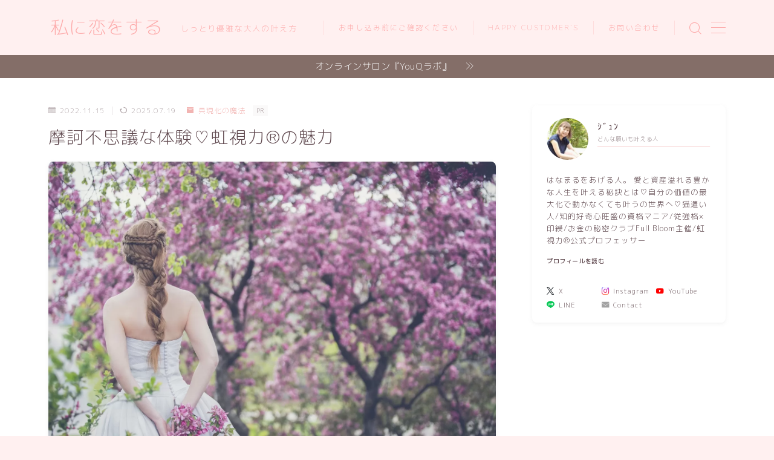

--- FILE ---
content_type: text/html; charset=UTF-8
request_url: https://www.mattaricocoro.com/koushiryoku/
body_size: 27584
content:
<!DOCTYPE html>
<html lang="ja">
<head prefix="og: https://ogp.me/ns# fb: https://ogp.me/ns/fb# article: https://ogp.me/ns/article#">
<!-- wexal_pst_init.js does not exist -->
<!-- engagement_delay.js does not exist -->
<!-- lazy_youtube.js does not exist -->
<link rel="dns-prefetch" href="//pagead2.googlesyndication.com/">
<link rel="preconnect" href="//pagead2.googlesyndication.com/">
<link rel="dns-prefetch" href="//cdnjs.cloudflare.com/">
<link rel="dns-prefetch" href="//www.googletagmanager.com/">
<link rel="dns-prefetch" href="//assets.pinterest.com/">
<link rel="dns-prefetch" href="//code.typesquare.com/">
<link rel="dns-prefetch" href="//www.youtube.com/">
<link rel="dns-prefetch" href="//aml.valuecommerce.com/">
<meta charset="utf-8">
<meta http-equiv="X-UA-Compatible" content="IE=edge">
<meta name="viewport" content="width=device-width, initial-scale=1,minimum-scale=1.0">
<!-- ここからOGP -->
<meta property="og:type" content="article">
<meta property="og:title" content="【虹視力®とは？】摩訶不思議な体験から見る“具現化の魔法”の世界">
<meta property="og:url" content="https://www.mattaricocoro.com/koushiryoku/">
<meta property="og:description" content="虹視力®って怪しい？気になるけど一歩踏み出せない…。そんなあなたへ贈る、現代の魔法「虹視力®」の世界。体験者のリアルな声とともに、その魅力やセッションの特徴、よくある疑問への答えもお届けします。具現化を自分の手で動かす方法とは？未来を創り出す目をあなたにも。">
<meta property="og:image" content="https://www.mattaricocoro.com/wp-content/uploads/2022/11/bride-ged6ad06a5_1920.jpg">
<!-- ここまでOGP --><meta name="description" content="虹視力®って怪しい？気になるけど一歩踏み出せない…。そんなあなたへ贈る、現代の魔法「虹視力®」の世界。体験者のリアルな声とともに、その魅力やセッションの特徴、よくある疑問への答えもお届けします。具現化を自分の手で動かす方法とは？未来を創り出す目をあなたにも。">
<meta name="keywords" content="虹視力,虹視力とは,具現化の方法,カウンセリング,セッション,自己実現,願いを叶える,現代の魔法,脳心理学,引き寄せとの違い">
<link rel="canonical" href="https://www.mattaricocoro.com/koushiryoku/">
<meta property="og:site_name" content="私に恋をする">
<meta name="twitter:card" content="summary_large_image">
<meta name="twitter:site" content="@petitjun314">
<script async src="https://pagead2.googlesyndication.com/pagead/js/adsbygoogle.js?client=ca-pub-8958367768998693" crossorigin="anonymous"></script>
<!-- Google tag (gtag.js) -->
<script async src="https://www.googletagmanager.com/gtag/js?id=G-RP6X7C1EQW"></script>
<script>
  window.dataLayer = window.dataLayer || [];
  function gtag(){dataLayer.push(arguments);}
  gtag('js', new Date());

  gtag('config', 'G-RP6X7C1EQW');
</script>
<meta name="google-site-verification" content="dRee4KxXJahKL0Vq8FDSJxz8NWZRirFL98GqE6AsYX4"/>
<!-- Global site tag (gtag.js) - Google Analytics -->
<script async src="https://www.googletagmanager.com/gtag/js?id=UA-154620677-3"></script>
<script>
  window.dataLayer = window.dataLayer || [];
  function gtag(){dataLayer.push(arguments);}
  gtag('js', new Date());

  gtag('config', 'UA-154620677-3');
</script>
<script type="text/javascript">
    (function(c,l,a,r,i,t,y){
        c[a]=c[a]||function(){(c[a].q=c[a].q||[]).push(arguments)};
        t=l.createElement(r);t.async=1;t.src="https://www.clarity.ms/tag/"+i;
        y=l.getElementsByTagName(r)[0];y.parentNode.insertBefore(t,y);
    })(window, document, "clarity", "script", "3wc819vfzb");
</script>
<meta name="p:domain_verify" content="098492f486a399fc5ba5199c79d10378"/>
<title>【虹視力®とは？】摩訶不思議な体験から見る“具現化の魔法”の世界</title>
<meta name='robots' content='max-image-preview:large'/>
<link rel='dns-prefetch' href='//code.typesquare.com'/>
<link rel='dns-prefetch' href='//cdnjs.cloudflare.com'/>
<link rel="alternate" type="application/rss+xml" title="私に恋をする &raquo; 摩訶不思議な体験♡虹視力®の魅力 のコメントのフィード" href="https://www.mattaricocoro.com/koushiryoku/feed/"/>
<style id='wp-img-auto-sizes-contain-inline-css' type='text/css'>
img:is([sizes=auto i],[sizes^="auto," i]){contain-intrinsic-size:3000px 1500px}
/*# sourceURL=wp-img-auto-sizes-contain-inline-css */
</style>
<link rel='stylesheet' id='post-views-counter-frontend-css' href='https://www.mattaricocoro.com/wp-content/plugins/post-views-counter/css/frontend.css?ver=1.7.3' type='text/css' media='all'/>
<link rel='stylesheet' id='wp-block-library-css' href='https://www.mattaricocoro.com/wp-includes/css/dist/block-library/style.min.css?ver=6.9' type='text/css' media='all'/>
<style id='wp-block-heading-inline-css' type='text/css'>
h1:where(.wp-block-heading).has-background,h2:where(.wp-block-heading).has-background,h3:where(.wp-block-heading).has-background,h4:where(.wp-block-heading).has-background,h5:where(.wp-block-heading).has-background,h6:where(.wp-block-heading).has-background{padding:1.25em 2.375em}h1.has-text-align-left[style*=writing-mode]:where([style*=vertical-lr]),h1.has-text-align-right[style*=writing-mode]:where([style*=vertical-rl]),h2.has-text-align-left[style*=writing-mode]:where([style*=vertical-lr]),h2.has-text-align-right[style*=writing-mode]:where([style*=vertical-rl]),h3.has-text-align-left[style*=writing-mode]:where([style*=vertical-lr]),h3.has-text-align-right[style*=writing-mode]:where([style*=vertical-rl]),h4.has-text-align-left[style*=writing-mode]:where([style*=vertical-lr]),h4.has-text-align-right[style*=writing-mode]:where([style*=vertical-rl]),h5.has-text-align-left[style*=writing-mode]:where([style*=vertical-lr]),h5.has-text-align-right[style*=writing-mode]:where([style*=vertical-rl]),h6.has-text-align-left[style*=writing-mode]:where([style*=vertical-lr]),h6.has-text-align-right[style*=writing-mode]:where([style*=vertical-rl]){rotate:180deg}
/*# sourceURL=https://www.mattaricocoro.com/wp-includes/blocks/heading/style.min.css */
</style>
<style id='wp-block-image-inline-css' type='text/css'>
.wp-block-image>a,.wp-block-image>figure>a{display:inline-block}.wp-block-image img{box-sizing:border-box;height:auto;max-width:100%;vertical-align:bottom}@media not (prefers-reduced-motion){.wp-block-image img.hide{visibility:hidden}.wp-block-image img.show{animation:show-content-image .4s}}.wp-block-image[style*=border-radius] img,.wp-block-image[style*=border-radius]>a{border-radius:inherit}.wp-block-image.has-custom-border img{box-sizing:border-box}.wp-block-image.aligncenter{text-align:center}.wp-block-image.alignfull>a,.wp-block-image.alignwide>a{width:100%}.wp-block-image.alignfull img,.wp-block-image.alignwide img{height:auto;width:100%}.wp-block-image .aligncenter,.wp-block-image .alignleft,.wp-block-image .alignright,.wp-block-image.aligncenter,.wp-block-image.alignleft,.wp-block-image.alignright{display:table}.wp-block-image .aligncenter>figcaption,.wp-block-image .alignleft>figcaption,.wp-block-image .alignright>figcaption,.wp-block-image.aligncenter>figcaption,.wp-block-image.alignleft>figcaption,.wp-block-image.alignright>figcaption{caption-side:bottom;display:table-caption}.wp-block-image .alignleft{float:left;margin:.5em 1em .5em 0}.wp-block-image .alignright{float:right;margin:.5em 0 .5em 1em}.wp-block-image .aligncenter{margin-left:auto;margin-right:auto}.wp-block-image :where(figcaption){margin-bottom:1em;margin-top:.5em}.wp-block-image.is-style-circle-mask img{border-radius:9999px}@supports ((-webkit-mask-image:none) or (mask-image:none)) or (-webkit-mask-image:none){.wp-block-image.is-style-circle-mask img{border-radius:0;-webkit-mask-image:url('data:image/svg+xml;utf8,<svg viewBox="0 0 100 100" xmlns="http://www.w3.org/2000/svg"><circle cx="50" cy="50" r="50"/></svg>');mask-image:url('data:image/svg+xml;utf8,<svg viewBox="0 0 100 100" xmlns="http://www.w3.org/2000/svg"><circle cx="50" cy="50" r="50"/></svg>');mask-mode:alpha;-webkit-mask-position:center;mask-position:center;-webkit-mask-repeat:no-repeat;mask-repeat:no-repeat;-webkit-mask-size:contain;mask-size:contain}}:root :where(.wp-block-image.is-style-rounded img,.wp-block-image .is-style-rounded img){border-radius:9999px}.wp-block-image figure{margin:0}.wp-lightbox-container{display:flex;flex-direction:column;position:relative}.wp-lightbox-container img{cursor:zoom-in}.wp-lightbox-container img:hover+button{opacity:1}.wp-lightbox-container button{align-items:center;backdrop-filter:blur(16px) saturate(180%);background-color:#5a5a5a40;border:none;border-radius:4px;cursor:zoom-in;display:flex;height:20px;justify-content:center;opacity:0;padding:0;position:absolute;right:16px;text-align:center;top:16px;width:20px;z-index:100}@media not (prefers-reduced-motion){.wp-lightbox-container button{transition:opacity .2s ease}}.wp-lightbox-container button:focus-visible{outline:3px auto #5a5a5a40;outline:3px auto -webkit-focus-ring-color;outline-offset:3px}.wp-lightbox-container button:hover{cursor:pointer;opacity:1}.wp-lightbox-container button:focus{opacity:1}.wp-lightbox-container button:focus,.wp-lightbox-container button:hover,.wp-lightbox-container button:not(:hover):not(:active):not(.has-background){background-color:#5a5a5a40;border:none}.wp-lightbox-overlay{box-sizing:border-box;cursor:zoom-out;height:100vh;left:0;overflow:hidden;position:fixed;top:0;visibility:hidden;width:100%;z-index:100000}.wp-lightbox-overlay .close-button{align-items:center;cursor:pointer;display:flex;justify-content:center;min-height:40px;min-width:40px;padding:0;position:absolute;right:calc(env(safe-area-inset-right) + 16px);top:calc(env(safe-area-inset-top) + 16px);z-index:5000000}.wp-lightbox-overlay .close-button:focus,.wp-lightbox-overlay .close-button:hover,.wp-lightbox-overlay .close-button:not(:hover):not(:active):not(.has-background){background:none;border:none}.wp-lightbox-overlay .lightbox-image-container{height:var(--wp--lightbox-container-height);left:50%;overflow:hidden;position:absolute;top:50%;transform:translate(-50%,-50%);transform-origin:top left;width:var(--wp--lightbox-container-width);z-index:9999999999}.wp-lightbox-overlay .wp-block-image{align-items:center;box-sizing:border-box;display:flex;height:100%;justify-content:center;margin:0;position:relative;transform-origin:0 0;width:100%;z-index:3000000}.wp-lightbox-overlay .wp-block-image img{height:var(--wp--lightbox-image-height);min-height:var(--wp--lightbox-image-height);min-width:var(--wp--lightbox-image-width);width:var(--wp--lightbox-image-width)}.wp-lightbox-overlay .wp-block-image figcaption{display:none}.wp-lightbox-overlay button{background:none;border:none}.wp-lightbox-overlay .scrim{background-color:#fff;height:100%;opacity:.9;position:absolute;width:100%;z-index:2000000}.wp-lightbox-overlay.active{visibility:visible}@media not (prefers-reduced-motion){.wp-lightbox-overlay.active{animation:turn-on-visibility .25s both}.wp-lightbox-overlay.active img{animation:turn-on-visibility .35s both}.wp-lightbox-overlay.show-closing-animation:not(.active){animation:turn-off-visibility .35s both}.wp-lightbox-overlay.show-closing-animation:not(.active) img{animation:turn-off-visibility .25s both}.wp-lightbox-overlay.zoom.active{animation:none;opacity:1;visibility:visible}.wp-lightbox-overlay.zoom.active .lightbox-image-container{animation:lightbox-zoom-in .4s}.wp-lightbox-overlay.zoom.active .lightbox-image-container img{animation:none}.wp-lightbox-overlay.zoom.active .scrim{animation:turn-on-visibility .4s forwards}.wp-lightbox-overlay.zoom.show-closing-animation:not(.active){animation:none}.wp-lightbox-overlay.zoom.show-closing-animation:not(.active) .lightbox-image-container{animation:lightbox-zoom-out .4s}.wp-lightbox-overlay.zoom.show-closing-animation:not(.active) .lightbox-image-container img{animation:none}.wp-lightbox-overlay.zoom.show-closing-animation:not(.active) .scrim{animation:turn-off-visibility .4s forwards}}@keyframes show-content-image{0%{visibility:hidden}99%{visibility:hidden}to{visibility:visible}}@keyframes turn-on-visibility{0%{opacity:0}to{opacity:1}}@keyframes turn-off-visibility{0%{opacity:1;visibility:visible}99%{opacity:0;visibility:visible}to{opacity:0;visibility:hidden}}@keyframes lightbox-zoom-in{0%{transform:translate(calc((-100vw + var(--wp--lightbox-scrollbar-width))/2 + var(--wp--lightbox-initial-left-position)),calc(-50vh + var(--wp--lightbox-initial-top-position))) scale(var(--wp--lightbox-scale))}to{transform:translate(-50%,-50%) scale(1)}}@keyframes lightbox-zoom-out{0%{transform:translate(-50%,-50%) scale(1);visibility:visible}99%{visibility:visible}to{transform:translate(calc((-100vw + var(--wp--lightbox-scrollbar-width))/2 + var(--wp--lightbox-initial-left-position)),calc(-50vh + var(--wp--lightbox-initial-top-position))) scale(var(--wp--lightbox-scale));visibility:hidden}}
/*# sourceURL=https://www.mattaricocoro.com/wp-includes/blocks/image/style.min.css */
</style>
<style id='wp-block-list-inline-css' type='text/css'>
ol,ul{box-sizing:border-box}:root :where(.wp-block-list.has-background){padding:1.25em 2.375em}
/*# sourceURL=https://www.mattaricocoro.com/wp-includes/blocks/list/style.min.css */
</style>
<style id='wp-block-columns-inline-css' type='text/css'>
.wp-block-columns{box-sizing:border-box;display:flex;flex-wrap:wrap!important}@media (min-width:782px){.wp-block-columns{flex-wrap:nowrap!important}}.wp-block-columns{align-items:normal!important}.wp-block-columns.are-vertically-aligned-top{align-items:flex-start}.wp-block-columns.are-vertically-aligned-center{align-items:center}.wp-block-columns.are-vertically-aligned-bottom{align-items:flex-end}@media (max-width:781px){.wp-block-columns:not(.is-not-stacked-on-mobile)>.wp-block-column{flex-basis:100%!important}}@media (min-width:782px){.wp-block-columns:not(.is-not-stacked-on-mobile)>.wp-block-column{flex-basis:0;flex-grow:1}.wp-block-columns:not(.is-not-stacked-on-mobile)>.wp-block-column[style*=flex-basis]{flex-grow:0}}.wp-block-columns.is-not-stacked-on-mobile{flex-wrap:nowrap!important}.wp-block-columns.is-not-stacked-on-mobile>.wp-block-column{flex-basis:0;flex-grow:1}.wp-block-columns.is-not-stacked-on-mobile>.wp-block-column[style*=flex-basis]{flex-grow:0}:where(.wp-block-columns){margin-bottom:1.75em}:where(.wp-block-columns.has-background){padding:1.25em 2.375em}.wp-block-column{flex-grow:1;min-width:0;overflow-wrap:break-word;word-break:break-word}.wp-block-column.is-vertically-aligned-top{align-self:flex-start}.wp-block-column.is-vertically-aligned-center{align-self:center}.wp-block-column.is-vertically-aligned-bottom{align-self:flex-end}.wp-block-column.is-vertically-aligned-stretch{align-self:stretch}.wp-block-column.is-vertically-aligned-bottom,.wp-block-column.is-vertically-aligned-center,.wp-block-column.is-vertically-aligned-top{width:100%}
/*# sourceURL=https://www.mattaricocoro.com/wp-includes/blocks/columns/style.min.css */
</style>
<style id='wp-block-embed-inline-css' type='text/css'>
.wp-block-embed.alignleft,.wp-block-embed.alignright,.wp-block[data-align=left]>[data-type="core/embed"],.wp-block[data-align=right]>[data-type="core/embed"]{max-width:360px;width:100%}.wp-block-embed.alignleft .wp-block-embed__wrapper,.wp-block-embed.alignright .wp-block-embed__wrapper,.wp-block[data-align=left]>[data-type="core/embed"] .wp-block-embed__wrapper,.wp-block[data-align=right]>[data-type="core/embed"] .wp-block-embed__wrapper{min-width:280px}.wp-block-cover .wp-block-embed{min-height:240px;min-width:320px}.wp-block-embed{overflow-wrap:break-word}.wp-block-embed :where(figcaption){margin-bottom:1em;margin-top:.5em}.wp-block-embed iframe{max-width:100%}.wp-block-embed__wrapper{position:relative}.wp-embed-responsive .wp-has-aspect-ratio .wp-block-embed__wrapper:before{content:"";display:block;padding-top:50%}.wp-embed-responsive .wp-has-aspect-ratio iframe{bottom:0;height:100%;left:0;position:absolute;right:0;top:0;width:100%}.wp-embed-responsive .wp-embed-aspect-21-9 .wp-block-embed__wrapper:before{padding-top:42.85%}.wp-embed-responsive .wp-embed-aspect-18-9 .wp-block-embed__wrapper:before{padding-top:50%}.wp-embed-responsive .wp-embed-aspect-16-9 .wp-block-embed__wrapper:before{padding-top:56.25%}.wp-embed-responsive .wp-embed-aspect-4-3 .wp-block-embed__wrapper:before{padding-top:75%}.wp-embed-responsive .wp-embed-aspect-1-1 .wp-block-embed__wrapper:before{padding-top:100%}.wp-embed-responsive .wp-embed-aspect-9-16 .wp-block-embed__wrapper:before{padding-top:177.77%}.wp-embed-responsive .wp-embed-aspect-1-2 .wp-block-embed__wrapper:before{padding-top:200%}
/*# sourceURL=https://www.mattaricocoro.com/wp-includes/blocks/embed/style.min.css */
</style>
<style id='wp-block-paragraph-inline-css' type='text/css'>
.is-small-text{font-size:.875em}.is-regular-text{font-size:1em}.is-large-text{font-size:2.25em}.is-larger-text{font-size:3em}.has-drop-cap:not(:focus):first-letter{float:left;font-size:8.4em;font-style:normal;font-weight:100;line-height:.68;margin:.05em .1em 0 0;text-transform:uppercase}body.rtl .has-drop-cap:not(:focus):first-letter{float:none;margin-left:.1em}p.has-drop-cap.has-background{overflow:hidden}:root :where(p.has-background){padding:1.25em 2.375em}:where(p.has-text-color:not(.has-link-color)) a{color:inherit}p.has-text-align-left[style*="writing-mode:vertical-lr"],p.has-text-align-right[style*="writing-mode:vertical-rl"]{rotate:180deg}
/*# sourceURL=https://www.mattaricocoro.com/wp-includes/blocks/paragraph/style.min.css */
</style>
<style id='global-styles-inline-css' type='text/css'>
:root{--wp--preset--aspect-ratio--square: 1;--wp--preset--aspect-ratio--4-3: 4/3;--wp--preset--aspect-ratio--3-4: 3/4;--wp--preset--aspect-ratio--3-2: 3/2;--wp--preset--aspect-ratio--2-3: 2/3;--wp--preset--aspect-ratio--16-9: 16/9;--wp--preset--aspect-ratio--9-16: 9/16;--wp--preset--color--black: #000000;--wp--preset--color--cyan-bluish-gray: #abb8c3;--wp--preset--color--white: #ffffff;--wp--preset--color--pale-pink: #f78da7;--wp--preset--color--vivid-red: #cf2e2e;--wp--preset--color--luminous-vivid-orange: #ff6900;--wp--preset--color--luminous-vivid-amber: #fcb900;--wp--preset--color--light-green-cyan: #7bdcb5;--wp--preset--color--vivid-green-cyan: #00d084;--wp--preset--color--pale-cyan-blue: #8ed1fc;--wp--preset--color--vivid-cyan-blue: #0693e3;--wp--preset--color--vivid-purple: #9b51e0;--wp--preset--gradient--vivid-cyan-blue-to-vivid-purple: linear-gradient(135deg,rgb(6,147,227) 0%,rgb(155,81,224) 100%);--wp--preset--gradient--light-green-cyan-to-vivid-green-cyan: linear-gradient(135deg,rgb(122,220,180) 0%,rgb(0,208,130) 100%);--wp--preset--gradient--luminous-vivid-amber-to-luminous-vivid-orange: linear-gradient(135deg,rgb(252,185,0) 0%,rgb(255,105,0) 100%);--wp--preset--gradient--luminous-vivid-orange-to-vivid-red: linear-gradient(135deg,rgb(255,105,0) 0%,rgb(207,46,46) 100%);--wp--preset--gradient--very-light-gray-to-cyan-bluish-gray: linear-gradient(135deg,rgb(238,238,238) 0%,rgb(169,184,195) 100%);--wp--preset--gradient--cool-to-warm-spectrum: linear-gradient(135deg,rgb(74,234,220) 0%,rgb(151,120,209) 20%,rgb(207,42,186) 40%,rgb(238,44,130) 60%,rgb(251,105,98) 80%,rgb(254,248,76) 100%);--wp--preset--gradient--blush-light-purple: linear-gradient(135deg,rgb(255,206,236) 0%,rgb(152,150,240) 100%);--wp--preset--gradient--blush-bordeaux: linear-gradient(135deg,rgb(254,205,165) 0%,rgb(254,45,45) 50%,rgb(107,0,62) 100%);--wp--preset--gradient--luminous-dusk: linear-gradient(135deg,rgb(255,203,112) 0%,rgb(199,81,192) 50%,rgb(65,88,208) 100%);--wp--preset--gradient--pale-ocean: linear-gradient(135deg,rgb(255,245,203) 0%,rgb(182,227,212) 50%,rgb(51,167,181) 100%);--wp--preset--gradient--electric-grass: linear-gradient(135deg,rgb(202,248,128) 0%,rgb(113,206,126) 100%);--wp--preset--gradient--midnight: linear-gradient(135deg,rgb(2,3,129) 0%,rgb(40,116,252) 100%);--wp--preset--font-size--small: 13px;--wp--preset--font-size--medium: 20px;--wp--preset--font-size--large: 36px;--wp--preset--font-size--x-large: 42px;--wp--preset--spacing--20: 0.44rem;--wp--preset--spacing--30: 0.67rem;--wp--preset--spacing--40: 1rem;--wp--preset--spacing--50: 1.5rem;--wp--preset--spacing--60: 2.25rem;--wp--preset--spacing--70: 3.38rem;--wp--preset--spacing--80: 5.06rem;--wp--preset--shadow--natural: 6px 6px 9px rgba(0, 0, 0, 0.2);--wp--preset--shadow--deep: 12px 12px 50px rgba(0, 0, 0, 0.4);--wp--preset--shadow--sharp: 6px 6px 0px rgba(0, 0, 0, 0.2);--wp--preset--shadow--outlined: 6px 6px 0px -3px rgb(255, 255, 255), 6px 6px rgb(0, 0, 0);--wp--preset--shadow--crisp: 6px 6px 0px rgb(0, 0, 0);}:where(.is-layout-flex){gap: 0.5em;}:where(.is-layout-grid){gap: 0.5em;}body .is-layout-flex{display: flex;}.is-layout-flex{flex-wrap: wrap;align-items: center;}.is-layout-flex > :is(*, div){margin: 0;}body .is-layout-grid{display: grid;}.is-layout-grid > :is(*, div){margin: 0;}:where(.wp-block-columns.is-layout-flex){gap: 2em;}:where(.wp-block-columns.is-layout-grid){gap: 2em;}:where(.wp-block-post-template.is-layout-flex){gap: 1.25em;}:where(.wp-block-post-template.is-layout-grid){gap: 1.25em;}.has-black-color{color: var(--wp--preset--color--black) !important;}.has-cyan-bluish-gray-color{color: var(--wp--preset--color--cyan-bluish-gray) !important;}.has-white-color{color: var(--wp--preset--color--white) !important;}.has-pale-pink-color{color: var(--wp--preset--color--pale-pink) !important;}.has-vivid-red-color{color: var(--wp--preset--color--vivid-red) !important;}.has-luminous-vivid-orange-color{color: var(--wp--preset--color--luminous-vivid-orange) !important;}.has-luminous-vivid-amber-color{color: var(--wp--preset--color--luminous-vivid-amber) !important;}.has-light-green-cyan-color{color: var(--wp--preset--color--light-green-cyan) !important;}.has-vivid-green-cyan-color{color: var(--wp--preset--color--vivid-green-cyan) !important;}.has-pale-cyan-blue-color{color: var(--wp--preset--color--pale-cyan-blue) !important;}.has-vivid-cyan-blue-color{color: var(--wp--preset--color--vivid-cyan-blue) !important;}.has-vivid-purple-color{color: var(--wp--preset--color--vivid-purple) !important;}.has-black-background-color{background-color: var(--wp--preset--color--black) !important;}.has-cyan-bluish-gray-background-color{background-color: var(--wp--preset--color--cyan-bluish-gray) !important;}.has-white-background-color{background-color: var(--wp--preset--color--white) !important;}.has-pale-pink-background-color{background-color: var(--wp--preset--color--pale-pink) !important;}.has-vivid-red-background-color{background-color: var(--wp--preset--color--vivid-red) !important;}.has-luminous-vivid-orange-background-color{background-color: var(--wp--preset--color--luminous-vivid-orange) !important;}.has-luminous-vivid-amber-background-color{background-color: var(--wp--preset--color--luminous-vivid-amber) !important;}.has-light-green-cyan-background-color{background-color: var(--wp--preset--color--light-green-cyan) !important;}.has-vivid-green-cyan-background-color{background-color: var(--wp--preset--color--vivid-green-cyan) !important;}.has-pale-cyan-blue-background-color{background-color: var(--wp--preset--color--pale-cyan-blue) !important;}.has-vivid-cyan-blue-background-color{background-color: var(--wp--preset--color--vivid-cyan-blue) !important;}.has-vivid-purple-background-color{background-color: var(--wp--preset--color--vivid-purple) !important;}.has-black-border-color{border-color: var(--wp--preset--color--black) !important;}.has-cyan-bluish-gray-border-color{border-color: var(--wp--preset--color--cyan-bluish-gray) !important;}.has-white-border-color{border-color: var(--wp--preset--color--white) !important;}.has-pale-pink-border-color{border-color: var(--wp--preset--color--pale-pink) !important;}.has-vivid-red-border-color{border-color: var(--wp--preset--color--vivid-red) !important;}.has-luminous-vivid-orange-border-color{border-color: var(--wp--preset--color--luminous-vivid-orange) !important;}.has-luminous-vivid-amber-border-color{border-color: var(--wp--preset--color--luminous-vivid-amber) !important;}.has-light-green-cyan-border-color{border-color: var(--wp--preset--color--light-green-cyan) !important;}.has-vivid-green-cyan-border-color{border-color: var(--wp--preset--color--vivid-green-cyan) !important;}.has-pale-cyan-blue-border-color{border-color: var(--wp--preset--color--pale-cyan-blue) !important;}.has-vivid-cyan-blue-border-color{border-color: var(--wp--preset--color--vivid-cyan-blue) !important;}.has-vivid-purple-border-color{border-color: var(--wp--preset--color--vivid-purple) !important;}.has-vivid-cyan-blue-to-vivid-purple-gradient-background{background: var(--wp--preset--gradient--vivid-cyan-blue-to-vivid-purple) !important;}.has-light-green-cyan-to-vivid-green-cyan-gradient-background{background: var(--wp--preset--gradient--light-green-cyan-to-vivid-green-cyan) !important;}.has-luminous-vivid-amber-to-luminous-vivid-orange-gradient-background{background: var(--wp--preset--gradient--luminous-vivid-amber-to-luminous-vivid-orange) !important;}.has-luminous-vivid-orange-to-vivid-red-gradient-background{background: var(--wp--preset--gradient--luminous-vivid-orange-to-vivid-red) !important;}.has-very-light-gray-to-cyan-bluish-gray-gradient-background{background: var(--wp--preset--gradient--very-light-gray-to-cyan-bluish-gray) !important;}.has-cool-to-warm-spectrum-gradient-background{background: var(--wp--preset--gradient--cool-to-warm-spectrum) !important;}.has-blush-light-purple-gradient-background{background: var(--wp--preset--gradient--blush-light-purple) !important;}.has-blush-bordeaux-gradient-background{background: var(--wp--preset--gradient--blush-bordeaux) !important;}.has-luminous-dusk-gradient-background{background: var(--wp--preset--gradient--luminous-dusk) !important;}.has-pale-ocean-gradient-background{background: var(--wp--preset--gradient--pale-ocean) !important;}.has-electric-grass-gradient-background{background: var(--wp--preset--gradient--electric-grass) !important;}.has-midnight-gradient-background{background: var(--wp--preset--gradient--midnight) !important;}.has-small-font-size{font-size: var(--wp--preset--font-size--small) !important;}.has-medium-font-size{font-size: var(--wp--preset--font-size--medium) !important;}.has-large-font-size{font-size: var(--wp--preset--font-size--large) !important;}.has-x-large-font-size{font-size: var(--wp--preset--font-size--x-large) !important;}
:where(.wp-block-columns.is-layout-flex){gap: 2em;}:where(.wp-block-columns.is-layout-grid){gap: 2em;}
/*# sourceURL=global-styles-inline-css */
</style>
<style id='core-block-supports-inline-css' type='text/css'>
.wp-container-core-columns-is-layout-9d6595d7{flex-wrap:nowrap;}
/*# sourceURL=core-block-supports-inline-css */
</style>
<style id='classic-theme-styles-inline-css' type='text/css'>
/*! This file is auto-generated */
.wp-block-button__link{color:#fff;background-color:#32373c;border-radius:9999px;box-shadow:none;text-decoration:none;padding:calc(.667em + 2px) calc(1.333em + 2px);font-size:1.125em}.wp-block-file__button{background:#32373c;color:#fff;text-decoration:none}
/*# sourceURL=/wp-includes/css/classic-themes.min.css */
</style>
<link rel='stylesheet' id='prism-numbers-css' href='https://cdnjs.cloudflare.com/ajax/libs/prism/1.29.0/plugins/line-numbers/prism-line-numbers.min.css?ver=1.29.0' type='text/css' media='all'/>
<link rel='stylesheet' id='prism-okaidia-css' href='https://cdnjs.cloudflare.com/ajax/libs/prism/1.29.0/themes/prism-okaidia.min.css?ver=1.29.0' type='text/css' media='all'/>
<link rel='stylesheet' id='wpdm-fonticon-css' href='https://www.mattaricocoro.com/wp-content/plugins/download-manager/assets/wpdm-iconfont/css/wpdm-icons.css?ver=6.9' type='text/css' media='all'/>
<link rel='stylesheet' id='wpdm-front-css' href='https://www.mattaricocoro.com/wp-content/plugins/download-manager/assets/css/front.min.css?ver=3.3.46' type='text/css' media='all'/>
<link rel='stylesheet' id='wpdm-front-dark-css' href='https://www.mattaricocoro.com/wp-content/plugins/download-manager/assets/css/front-dark.min.css?ver=3.3.46' type='text/css' media='all'/>
<link rel='stylesheet' id='sbd-block-style-post-css' href='https://www.mattaricocoro.com/wp-content/plugins/simpleblogdesign-main/build/style-index.css?ver=1.2.6' type='text/css' media='all'/>
<link rel='stylesheet' id='yyi_rinker_stylesheet-css' href='https://www.mattaricocoro.com/wp-content/plugins/yyi-rinker/css/style.css?v=1.12.0&#038;ver=6.9' type='text/css' media='all'/>
<link rel='stylesheet' id='theme-style-css' href='https://www.mattaricocoro.com/wp-content/themes/jinr/style.css?ver=6.9' type='text/css' media='all'/>
<link rel='stylesheet' id='sbd_style-css' href='https://www.mattaricocoro.com/?sbd=1&#038;ver=6.9' type='text/css' media='all'/>
<link rel='stylesheet' id='sbd-sroll-css-css' href='https://www.mattaricocoro.com/wp-content/plugins/simpleblogdesign-main/addon/scroll-hint/style.css?ver=1.4.6' type='text/css' media='all'/>
<script type="text/javascript" src="https://www.mattaricocoro.com/wp-includes/js/jquery/jquery.min.js?ver=3.7.1" id="jquery-core-js"></script>
<script type="text/javascript" src="//code.typesquare.com/static/5b0e3c4aee6847bda5a036abac1e024a/ts307f.js?fadein=0&amp;ver=2.0.4" id="typesquare_std-js"></script>
<script type="text/javascript" src="https://www.mattaricocoro.com/wp-content/plugins/download-manager/assets/js/wpdm.min.js?ver=6.9" id="wpdm-frontend-js-js"></script>
<script type="text/javascript" id="wpdm-frontjs-js-extra">
/* <![CDATA[ */
var wpdm_url = {"home":"https://www.mattaricocoro.com/","site":"https://www.mattaricocoro.com/","ajax":"https://www.mattaricocoro.com/wp-admin/admin-ajax.php"};
var wpdm_js = {"spinner":"\u003Ci class=\"wpdm-icon wpdm-sun wpdm-spin\"\u003E\u003C/i\u003E","client_id":"d0023f14e1ee81daacefbefc19635168"};
var wpdm_strings = {"pass_var":"\u30d1\u30b9\u30ef\u30fc\u30c9\u78ba\u8a8d\u5b8c\u4e86 !","pass_var_q":"\u30c0\u30a6\u30f3\u30ed\u30fc\u30c9\u3092\u958b\u59cb\u3059\u308b\u306b\u306f\u3001\u6b21\u306e\u30dc\u30bf\u30f3\u3092\u30af\u30ea\u30c3\u30af\u3057\u3066\u304f\u3060\u3055\u3044\u3002","start_dl":"\u30c0\u30a6\u30f3\u30ed\u30fc\u30c9\u958b\u59cb"};
//# sourceURL=wpdm-frontjs-js-extra
/* ]]> */
</script>
<script type="text/javascript" src="https://www.mattaricocoro.com/wp-content/plugins/download-manager/assets/js/front.min.js?ver=3.3.46" id="wpdm-frontjs-js"></script>
<script type="text/javascript" src="https://www.mattaricocoro.com/wp-content/plugins/yyi-rinker/js/event-tracking.js?v=1.12.0" id="yyi_rinker_event_tracking_script-js"></script>
<link rel="alternate" title="JSON" type="application/json" href="https://www.mattaricocoro.com/wp-json/wp/v2/posts/732"/>
<script type="text/javascript" language="javascript">
    var vc_pid = "888810765";
</script><script type="text/javascript" src="//aml.valuecommerce.com/vcdal.js" async></script><style>
.yyi-rinker-images {
    display: flex;
    justify-content: center;
    align-items: center;
    position: relative;

}
div.yyi-rinker-image img.yyi-rinker-main-img.hidden {
    display: none;
}

.yyi-rinker-images-arrow {
    cursor: pointer;
    position: absolute;
    top: 50%;
    display: block;
    margin-top: -11px;
    opacity: 0.6;
    width: 22px;
}

.yyi-rinker-images-arrow-left{
    left: -10px;
}
.yyi-rinker-images-arrow-right{
    right: -10px;
}

.yyi-rinker-images-arrow-left.hidden {
    display: none;
}

.yyi-rinker-images-arrow-right.hidden {
    display: none;
}
div.yyi-rinker-contents.yyi-rinker-design-tate  div.yyi-rinker-box{
    flex-direction: column;
}

div.yyi-rinker-contents.yyi-rinker-design-slim div.yyi-rinker-box .yyi-rinker-links {
    flex-direction: column;
}

div.yyi-rinker-contents.yyi-rinker-design-slim div.yyi-rinker-info {
    width: 100%;
}

div.yyi-rinker-contents.yyi-rinker-design-slim .yyi-rinker-title {
    text-align: center;
}

div.yyi-rinker-contents.yyi-rinker-design-slim .yyi-rinker-links {
    text-align: center;
}
div.yyi-rinker-contents.yyi-rinker-design-slim .yyi-rinker-image {
    margin: auto;
}

div.yyi-rinker-contents.yyi-rinker-design-slim div.yyi-rinker-info ul.yyi-rinker-links li {
	align-self: stretch;
}
div.yyi-rinker-contents.yyi-rinker-design-slim div.yyi-rinker-box div.yyi-rinker-info {
	padding: 0;
}
div.yyi-rinker-contents.yyi-rinker-design-slim div.yyi-rinker-box {
	flex-direction: column;
	padding: 14px 5px 0;
}

.yyi-rinker-design-slim div.yyi-rinker-box div.yyi-rinker-info {
	text-align: center;
}

.yyi-rinker-design-slim div.price-box span.price {
	display: block;
}

div.yyi-rinker-contents.yyi-rinker-design-slim div.yyi-rinker-info div.yyi-rinker-title a{
	font-size:16px;
}

div.yyi-rinker-contents.yyi-rinker-design-slim ul.yyi-rinker-links li.amazonkindlelink:before,  div.yyi-rinker-contents.yyi-rinker-design-slim ul.yyi-rinker-links li.amazonlink:before,  div.yyi-rinker-contents.yyi-rinker-design-slim ul.yyi-rinker-links li.rakutenlink:before, div.yyi-rinker-contents.yyi-rinker-design-slim ul.yyi-rinker-links li.yahoolink:before, div.yyi-rinker-contents.yyi-rinker-design-slim ul.yyi-rinker-links li.mercarilink:before {
	font-size:12px;
}

div.yyi-rinker-contents.yyi-rinker-design-slim ul.yyi-rinker-links li a {
	font-size: 13px;
}
.entry-content ul.yyi-rinker-links li {
	padding: 0;
}

div.yyi-rinker-contents .yyi-rinker-attention.attention_desing_right_ribbon {
    width: 89px;
    height: 91px;
    position: absolute;
    top: -1px;
    right: -1px;
    left: auto;
    overflow: hidden;
}

div.yyi-rinker-contents .yyi-rinker-attention.attention_desing_right_ribbon span {
    display: inline-block;
    width: 146px;
    position: absolute;
    padding: 4px 0;
    left: -13px;
    top: 12px;
    text-align: center;
    font-size: 12px;
    line-height: 24px;
    -webkit-transform: rotate(45deg);
    transform: rotate(45deg);
    box-shadow: 0 1px 3px rgba(0, 0, 0, 0.2);
}

div.yyi-rinker-contents .yyi-rinker-attention.attention_desing_right_ribbon {
    background: none;
}
.yyi-rinker-attention.attention_desing_right_ribbon .yyi-rinker-attention-after,
.yyi-rinker-attention.attention_desing_right_ribbon .yyi-rinker-attention-before{
display:none;
}
div.yyi-rinker-use-right_ribbon div.yyi-rinker-title {
    margin-right: 2rem;
}

				</style><style type="text/css">.d--nunito.d--mpr-thin .ef{font-family: 'Nunito', 'M PLUS Rounded 1c', sans-serif;}body:not(.wp-admin){background-color: #fff0f0;}body:not(.wp-admin) #wrapper{background-image: url();}body:not(.wp-admin),.widgettitle,.c--post-list-title,.d--slider-title-default,.d--blogcard-mysite .a--blogcard-title,.d--blogcard-external .a--blogcard-title,.d--blogcard-external .a--blogcard-more,.d--blogcard-external::before,.d--blogcard-external.d--blogcard-style1 .a--blogcard-label,#hamburgerMenuList .menu-item a,.editor-styles-wrapper,#headerSearch .search-text,.d--profile-author.d--brand-color .d--contact,.js--hamburger-active.c--menu-trigger .a--menu-label,#postTagBox a,.wpcf7 input,.wpcf7 textarea,.wpcf7 select,.o--jinr-postcard,.o--postlist-inner .a--post-title,.widgets-php h2.jinr-heading,.d--material-design .b--jinr-postlist .a--post-title,.wp-block-search__input,.a--button-microcopy,.b--jinr-paid-text,.b--paidpost-remaining{color:#60494f;}#hamburgerMenuList .menu-item a:after,.a--simple-box-quotetitle,.a--nextpage-label{color:rgba(96,73,79,0.6);}#globalMenuList .sub-menu .menu-item a,.a--ham-follow-label{color:rgba(96,73,79,0.75);}.a--time-separator,.js--hamburger-active.c--menu-trigger .a--menu-bar,.a--nextpage-label::before,.a--nextpage-label::after{background-color:#60494f;}.a--microcopy-parts1,    .a--microcopy-parts2,.d--button-microcopy3 .a--microcopy-parts1::before,.d--button-microcopy3 .a--microcopy-parts2::before{background-color:rgba(96,73,79,0.6);}.post-page-numbers,.o--pagenation-list .c--pagenation-item a{border-color:rgba(242,180,178,1);color:rgba(242,180,178,1);}.o--pagenation-list .c--pagenation-item .dots{color:rgba(96,73,79,0.45);}.post-page-numbers.current,.c--nextpage a:hover,.o--pagenation-list .c--pagenation-item span:not(.dots),.o--pagenation-list .c--pagenation-item a:hover{background-color:rgba(242,180,178,1);}#hamburgerMenuList .menu-item ul a:before{background-color:rgba(96,73,79,0.3);}#hamburgerMenuList .menu-item{border-color:rgba(96,73,79,0.15);}.d--sns-share-design2.d--sns-share-color-white .c--sns-share-item{border-color:rgba(96,73,79,0.09);}ul.is-style-jinr-checkmark-square.jinr-list li::after{border-color:rgba(96,73,79,0.12);}.o--snsshare-button-select{background-color:rgba(96,73,79,0.03);}#postTagBox a,.wp-block-tag-cloud a{background-color:rgba(96,73,79,0.06);}.d--simple-box12{background-color:rgba(96,73,79,0.06);}.d--simple-box12::before,.d--simple-box12::after{color:rgba(96,73,79,0.06);}.d--blogcard-external.d--blogcard-style1 .o--blogcard-link,.wp-block-table table,.wp-block-table td,.wp-block-table thead{border-color:#60494f;}.o--widget-area a:not([class]),.jinr-article a:not([class]),#commonFooter a:not([class]),.editor-styles-wrapper a:not([class]),.comment-edit-link,.comment-reply-link{color: #fdabab;}.comment-edit-link,.comment-reply-link{border-color: #fdabab;}#wrapper a:not([class]):hover{color: #99dbcc;}#footerMenuList a:hover{color: #99dbcc!important;}#globalMenuList .menu-item a:hover{color: #fdabab;}.d--glonavi-hover-none #globalMenuList .menu-item a:hover{color: #99dbcc;}.a--timeline-link-text span::before,.a--timeline-link-text span::after{background-color: #fdabab;}.a--timeline-link-text:hover span::before,.a--timeline-link-text:hover span::after{background-color: #99dbcc;}.d--blogcard-mysite .a--blogcard-more,.d--blogcard-mysite::before,.a--postcard-category,#mainContent .a--post-cat a,.a--timeline-step,.a--timeline-step-original,#mainContent .d--profile-author.d--theme-color a.a--sns-item-link,.d--profile-style1.d--theme-color a.a--sns-item-link .jin-icons,.d--profile-style2.d--theme-color a.a--sns-item-link .jin-icons,.c--jinr-post-cat a,.d--blogcard-mysite.d--blogcard-style1 .a--blogcard-label,.wp-block-search__button,.a--slider-button a,.cat-item a::after,.widget_nav_menu a::after,.wp-block-page-list a::after,.wp-block-archives a::after,.d--slider-design2 .swiper-button-prev::after,.d--slider-design2 .swiper-button-next::after,.a--paidpost-price,.d--h2-style10 h2.jinr-heading{color: #f2b4b2;}.d--blogcard-mysite.d--blogcard-style1 .o--blogcard-link,.d--h3-style1 h3.jinr-heading,.d--h2-style3 h2.jinr-heading,.d--h2-style9 h2.jinr-heading::after,.d--h2-style9 h2.jinr-heading,.d--h3-style3 h3.jinr-heading,.d--h3-style4 h3.jinr-heading,.d--h4-style2 h4.jinr-heading,.d--profile-style1,.d--h3-style7 h3.jinr-heading::before,.d--h4-style6 h4.jinr-heading::before,.jinr-widget-area h2.jinr-heading,.widgets-php h2.jinr-heading,ul.is-style-jinr-checkmark li::before,ul.is-style-jinr-checkmark-square li::before{border-color: #f2b4b2;}.d--profile-style1 .a--profile-job{border-bottom-color: #f2b4b2!important;}.d--h2-style2 h2.jinr-heading::before,.d--h2-style8 h2.jinr-heading::before{border-top-color: #f2b4b2!important;}.a--timeline-step-original::before,.a--timeline-step-original::after,.a--timeline-step::before,.a--timeline-step::after,.a--slider-button-deco,.d--h2-style1 h2.jinr-heading,.d--h2-style2 h2.jinr-heading,.d--h4-style1 h4.jinr-heading::before,.d--h2-style4 h2.jinr-heading::after,.d--h2-style5 h2.jinr-heading::before,.d--h2-style6 h2.jinr-heading::before,.d--h2-style7 h2.jinr-heading::before,.d--h2-style7 h2.jinr-heading::after,.d--h2-style9 h2.jinr-heading::before,.d--h3-style2 h3.jinr-heading::before,.d--h3-style3 h3.jinr-heading::before,.d--h3-style5 h3.jinr-heading::before,.d--h3-style5 h3.jinr-heading::after,.d--h4-style3 h4.jinr-heading::before,.o--slider-pagenation .swiper-pagination-bullet,.o--slider-pagenation .a--slider-pagenation,#snsShareBottom.d--sns-share-color-solid,ul.jinr-list li::after,ol.jinr-list li::before,.d--profile-style2 .o--profile-contents,.d--profile-style1 .a--profile-introduction::before,.d--h3-style6 h3.jinr-heading::before,.d--h3-style7 h3.jinr-heading::after,.d--h4-style5 h4.jinr-heading::before,.d--h4-style6 h4.jinr-heading::after,.d--archive-subtitle::after,.a--scroll-btn:before, .a--scroll-btn:after,.d--designtitle-animation-dynamic .b--jinr-h2rich.js--scr-animation::before{background-color: #f2b4b2;}.d--slider-design2 .swiper-button-prev,.d--slider-design2 .swiper-button-next{background-color: rgba(242,180,178,0.09);}.d--slider-design2 .swiper-button-prev:hover::before,.d--slider-design2 .swiper-button-next:hover::before{background-color: #f2b4b2;}.d--material-design .d--slider-design2 .swiper-button-prev,.d--material-design .d--slider-design2 .swiper-button-next{box-shadow: 0 3px 6px -1px rgba(242,180,178,0.3);}.d--profile-style2 .a--profile-introduction{background-color: rgba(242,180,178,0.09);}.d--h3-style8 h3.jinr-heading,.d--h4-style4 h4.jinr-heading,.d--h2-style10 h2.jinr-heading{background-color: rgba(242,180,178,0.09);}.wp-block-search__button{background-color: rgba(242,180,178,0.15);}.o--notfound-section{background-color: rgba(242,180,178,0.06);}.jinr-profile-label::before,.jinr-profile-label span{background-color: rgba(242,180,178,1);}.wp-block-search__button:hover{background-color: rgba(242,180,178,1);}.d--flat-design .wp-block-search__input,.d--flat-design .wp-block-search__button-inside .wp-block-search__inside-wrapper,.d--flat-design .wp-block-categories-dropdown select,.d--flat-design .wp-block-archives-dropdown select{border-color: rgba(242,180,178,0.45);}#hamburgerMenu .o--ham-follow-sns .a--sns-item-link .jin-icons::before{color: rgba(242,180,178,1);}.wp-block-categories-dropdown::before,.wp-block-archives-dropdown::before{color: rgba(242,180,178,1);}.wp-block-search__button svg{fill:#f2b4b2;}ol.jinr-list li li::after,ul.jinr-list li li::after{color: #f2b4b2!important;}.d--button a{background-color: #f2b4b2;}.d--archive-subtitle{color: rgba(96,73,79,0.45);}.a--post-date,.a--post-category{color: rgba(96,73,79,0.75);}@media (min-width: 552px) {.d--postlist-newstext .a--post-date{color: rgba(96,73,79,0.84);}.d--postlist-newstext .o--postlist-item{border-color: rgba(96,73,79,0.12);}.d--postlist-hover-hovercolor .c--post-link:hover .a--post-title{color: #99dbcc!important;}}@media (max-width: 551px) {.d--postlist-newstext-sp .a--post-date{color: rgba(96,73,79,0.9);}.d--postlist-newstext-sp .o--postlist-item{border-color: rgba(96,73,79,0.12);}}.d--marker1{background:linear-gradient(transparent 60%, #fff0f0 60%);}.d--marker2{background:linear-gradient(transparent 60%, #e3fcf3 60%);}.d--user-color1{color: #e53751;}.d--user-color2{color: #4885EE;}.d--information-type-textonlywithlink a:hover{color : #ffffff!important;}.c--tab-title{background-color:rgba(242,180,178,0.3);}.c--tab-title.active{background-color:rgba(242,180,178,1);color:rgba(255,240,240,1);}.d--tab-design1 .c--tab-contents{border-color:rgba(242,180,178,1);}.d--tab-design1 .c--tab-title{box-shadow: inset 1px -1px 5px -2px rgba(242,180,178,0.3);}.d--material-design .d--header-style-default.d--header-tracking-on:not(.d--transparent):not(.d--commonheader-cover){box-shadow: 0 3px 12px 1px hsla(0,0%,64%,0.0926 );}.a--slider-title,.a--slider-title a{color:#f2b4b2!important;}@media (max-width: 551px) {.a--slider-item-count{-webkit-text-stroke:1px rgba(242,180,178,1);}}@media (min-width: 552px) {.a--slider-item-count{-webkit-text-stroke:1px rgba(242,180,178,0.3);}}#mainContent,#homeArticle,#jinrArticle,.js--scr-animation .d--button-arrow-animation-drawarrow a::before{background-color:#fff;}#commonHeader + .o--jinr-mainvisual.o--jinr-stillimage,#commonHeader + .o--jinr-mainvisual.o--jinr-imageslider,#commonHeader + .o--jinr-mainvisual.o--jinr-movie,#commonHeader + .d--main-style-outline{margin-top:0!important;}.#headerSpMenu{padding-bottom:0;}.o--jinr-slider {margin-top: 0;}@media (max-width: 551px) {.o--slider-contents-wrapper{padding-top:0;}}#commonHeader.js--follow-header-display{background-color: rgba(255,240,240,0.15);backdrop-filter: blur(6px);-webkit-backdrop-filter: blur(6px);}@media (max-width: 551px) {.d--header-style-triangle + .a--header-style-parts,.d--header-style-slope + .a--header-style-parts{clip-path: polygon(100% 0, 100% 48%, 0 91%, 0 0);}}#headerLogoLink,#headerLogoLink:hover,#SiteSubCopy{color: #fdabab!important;}@media (max-width: 551px) {#commonHeaderInner{height: 60px;}d--header-layout1.d--header-style-border + .a--header-style-parts.js--follow-header-display{top: 60px;}}@media screen and (min-width: 552px) and (max-width:781px) {.d--header-layout1 #commonHeaderInner{height: calc(90px * 0.7);}d--header-layout1.d--header-style-border + .a--header-style-parts.js--follow-header-display{top: calc(90px * 0.7);}}@media (min-width: 782px) {.d--header-layout1 #commonHeaderInner{height: 90px;}d--header-layout1.d--header-style-border + .a--header-style-parts.js--follow-header-display{top: 90px;}.d--glonavi-hover-borderup #globalMenuList > li a::after,.d--glonavi-hover-borderwax #globalMenuList > li a::after,.d--glonavi-hover-borderflow #globalMenuList > li a::after{background-color:#fdabab;}}@media (min-width: 552px) {.d--header-layout2 #headerLogo{padding-top: calc(90px * 0.3);padding-bottom: calc(90px * 0.15);}}@media (max-width: 551px) {.d--header-layout1 #headerLogoLink{font-size: 28px;}.d--header-layout2 #headerLogoLink{font-size: 28px;}}@media screen and (min-width: 552px) and (max-width:781px) {.d--header-layout1 #headerLogoLink{font-size: calc( 30px * 0.8 );}.d--header-layout2 #headerLogoLink{font-size: calc( 30px * 0.8 );}}@media (min-width: 782px) {.d--header-layout1 #headerLogoLink{font-size: 30px;}.d--header-layout2 #headerLogoLink{font-size: 30px;}}@media (max-width: 551px) {.d--header-layout1 #commonHeaderInner{margin-top:21px;}}@media screen and (min-width: 782px) and (max-width:960px) {.d--header-layout1 #headerLogo {max-width:calc(100% - 30px);}}.d--main-style-transparent .b--jinr-paid-text{background-color:#fff0f0;box-shadow: 0 0 0px 15px #fff0f0;}.b--jinr-paid-container::before{background-image : linear-gradient(to right, rgba(96,73,79,0.45), rgba(96,73,79,0.45) 7px, transparent 7px, transparent 8px);}#globalMenuList .menu-item{font-size:12px;}#globalMenuList .menu-item a,#commonHeader a.a--sns-item-link .jin-icons::before,a.a--spmenu-item-link,#headerSearch .a--search-icon,#headerSearch .a--search-label,.c--menu-trigger .a--menu-label{color: #fdabab;}.d--header-menu-style2 #globalMenuList > .menu-item > a{border-color: rgba(253,171,171,0.27)!important;}.c--spmenu-item::before{background-color: rgba(253,171,171,0.21);}.c--menu-trigger .a--menu-bar{background-color: #fdabab;}@media (min-width: 552px) {.a--stillimage{background-size:contain;box-sizing:border-box;height:auto;padding-top: 33.1%;}}@media (max-width: 551px) {.a--stillimage{background-size:contain;box-sizing:border-box;height:auto;padding-top: 32.6%;}}.a--stillimage{background-image: url(https://www.mattaricocoro.com/wp-content/uploads/2025/11/eb3bda93b7cd02df9d7d0f0bdecb7713.jpg);}@media (max-width: 551px) {.a--stillimage{background-image: url(https://www.mattaricocoro.com/wp-content/uploads/2025/11/eb3bda93b7cd02df9d7d0f0bdecb7713.jpg);}}.d--stillimage-overlay-simple .a--stillimage-overlay{background-color: #fff;filter: opacity(75%);}.d--stillimage-overlay-blur .a--stillimage{opacity:calc(1 - 75 * 0.01);}.d--stillimage-overlay-blur.c--stillimage::before{background-color: #fff;}.a--stillimage-maincopy,.a--stillimage-subcopy{color: #22327a;}.c--stillimage-contents{top: 50%;left:50%;text-align:center;}.c--stillimage-contents .b--jinr-button .o--button-inner{text-align:center;}@media (max-width: 551px) {.c--stillimage-contents{top: 50%;left:50%;}}.a--movie-maincopy,.a--movie-subcopy{color: #22327a;}.c--movie-contents{top: 50%;left:50%;text-align:center;}@media (max-width: 551px) {.c--movie-contents{top: 50%;left:50%;}}.a--stillimage-maincopy{font-size: 2.28rem;}.a--movie-maincopy{font-size: 2.28rem;}@media (min-width: 552px) {.a--stillimage-maincopy{font-size: clamp(2.7rem, 3.9vw,3.6rem);}.a--movie-maincopy{font-size: clamp(2.7rem, 3.9vw,3.6rem);}}.a--stillimage-subcopy{font-size: clamp(1.15rem, 1.5vw,1.5rem);}.a--movie-subcopy{font-size: clamp(1.15rem, 1.5vw,1.5rem);}@media (min-width: 552px) {.a--stillimage-subcopy{font-size: clamp(1.5rem, 1.8vw,1.44rem);}.a--movie-subcopy{font-size: clamp(1.5rem, 1.8vw,1.44rem);}}.d--blogcard-style1 .a--blogcard-label,.d--blogcard-style1 .o--blogcard-link{background-color:#fff;}#snsShareBottom.d--sns-share-color-white{border-top-color:#f2b4b2;}#snsShareLabel::before{background-color:rgba(96,73,79,0.45);}#jinrRelatedPost{background-color: transparent;}.c--relatedpost-headline{color: #60494f;}.a--relatedpost-maincopy::before,.a--relatedpost-maincopy::after{background-color: #60494f;}#commonFooter{background-color: #fff0f0;}#commonFooter #commonFooterSiteMenu a,#commonFooter .c--breadcrumb-item a,.c--breadcrumb-item,.a--breadcrumb-parts,#commonFooter .a--profile-name,#commonFooter .a--profile-introduction,#commonFooter a.a--sns-item-link,#commonFooter .a--profile-label,#footer-widget{color: #fdabab;}#footerInfo,#footerMenuList .menu-item:not(:first-child){border-color: rgba(253,171,171,0.3);}#commonFooter .a--profile-label::before{background-color: rgba(253,171,171,0.3);}#commonFooter .a--profile-job,#commonFooter .d--brand-color .d--contact{color: rgba(253,171,171,0.6);}#copyright{color: #fdabab;}.d--fullwidth-max,.d--fullwidth-article{color: #60494f;}.a--h2rich-maincopy,.a--h2rich-subcopy,.a--h2rich-number,.a--h2rich-icon{color: #f2b4b2;}.b--jinr-h2rich{border-color: #f2b4b2;}.a--h2rich-decoration-before,.a--h2rich-decoration-after{background-color: #f2b4b2;}.wp-block-latest-posts__list li a,.wp-block-archives-list li a,.wp-block-categories-list li a,.wp-block-page-list a,.widget_nav_menu li,.wp-block-rss li a,.wp-block-page-list li a,.wp-block-latest-comments .wp-block-latest-comments__comment,.jinr-widget-area.widget_meta li a{border-color:rgba(96,73,79,0.15);}.d--two-column .d--article-width-680 + #mainSideBar{border-color:rgba(96,73,79,0.1);}.wp-block-latest-posts__list li a,.wp-block-archives-list li a,.wp-block-categories-list li a,.wp-block-page-list li a,.widget_nav_menu li a,.wp-block-page-list a,.wp-block-rss li a,.jinr-widget-area.widget_meta li a,.wp-block-tag-cloud a,.wp-block-latest-comments__comment-link{color:#60494f!important;}.widget_nav_menu .menu-item ul a:before,.wp-block-page-list .menu-item ul a:before,.wp-block-categories-list .cat-item ul a:before{background-color:rgba(96,73,79,0.15);}body[class^="logged-in"]{background-color:#fff!important;}.d--cvbutton-all.d--spcv-outline .o--cv-button{border-color: #fffbf4;}.d--cvbutton-all{color: #441111;}.d--cvbutton-all .a--cv-button-icon::after{background-color: rgba(68,17,17,0.6);}.d--cvbutton-all.d--spcv-solid .o--cv-button{background-color: #fffbf4;}.d--cvbutton-category1.d--spcv-outline .o--cv-button{border-color: #008db7;}.d--cvbutton-category1{color: #444444;}.d--cvbutton-category1 .a--cv-button-icon::after{background-color: rgba(68,68,68,0.6);}.d--cvbutton-category1.d--spcv-solid .o--cv-button{background-color: #008db7;}.d--cvbutton-category2.d--spcv-outline .o--cv-button{border-color: #008db7;}.d--cvbutton-category2{color: #444444;}.d--cvbutton-category2 .a--cv-button-icon::after{background-color: rgba(68,68,68,0.6);}.d--cvbutton-category2.d--spcv-solid .o--cv-button{background-color: #008db7;}.d--cvbutton-category3.d--spcv-outline .o--cv-button{border-color: #008db7;}.d--cvbutton-category3{color: #444444;}.d--cvbutton-category3 .a--cv-button-icon::after{background-color: rgba(68,68,68,0.6);}.d--cvbutton-category3.d--spcv-solid .o--cv-button{background-color: #008db7;}.d--simple-box1{border-color: #addbd0;}.d--simple-box1 .a--simple-box-title{color: #addbd0;}.d--simple-box1 .a--simple-box-title{color: #addbd0;}.d--simple-box2{border-color: #addbd0;}.d--simple-box2 .a--simple-box-title{color: #addbd0;}.d--simple-box2 .a--simple-box-title{color: #addbd0;}.d--simple-box2::before{border: 1px solid#addbd0;}.d--simple-box3{border-color: #addbd0;}.d--simple-box3 .a--simple-box-title{color: #addbd0;}.d--simple-box3 .a--simple-box-title{color: #addbd0;}.d--simple-box4{border-color: #addbd0;}.d--simple-box4 .a--simple-box-title{color: #addbd0;}.d--simple-box4 .a--simple-box-title{color: #addbd0;}.d--simple-box4::before{background-image: linear-gradient(to right,#addbd0,#addbd0 4px,transparent 4px,transparent 8px),linear-gradient(to right,#addbd0,#addbd0 4px,transparent 4px,transparent 8px);}.d--simple-box5{border-color: #f2fcf9;}.d--simple-box5 .a--simple-box-title{color: #f2fcf9;}.d--simple-box5 .a--simple-box-title{color: #60494f;}.d--simple-box5{background-color: #f2fcf9;}.d--simple-box6{border-color: #c9eae2;}.d--simple-box6 .a--simple-box-title{color: #c9eae2;}.d--simple-box6 .a--simple-box-title{color: #c9eae2;}.d--simple-box6{background-color: rgba(201,234,226,0.1);}.d--simple-box7{border-color: #c9eae2;}.d--simple-box7 .a--simple-box-title{color: #c9eae2;}.d--simple-box7 .a--simple-box-title{color: #c9eae2;}.d--simple-box7{background-color: rgba(201,234,226,0.1);}.d--simple-box8{border-color: #c9eae2;}.d--simple-box8 .a--simple-box-title{color: #c9eae2;}.d--simple-box8 .a--simple-box-title{color: #60494f;}.d--simple-box8{background-color: #c9eae2;}.d--simple-box9{border-color: #c9eae2;}.d--simple-box9 .a--simple-box-title{color: #c9eae2;}.d--simple-box9 .a--simple-box-title{color: #c9eae2;}.d--simple-box9::before{background-image: linear-gradient(to right,#c9eae2,#c9eae2 4px,transparent 4px,transparent 8px),linear-gradient(to right,#c9eae2,#c9eae2 4px,transparent 4px,transparent 8px);}.d--simple-box9::after{background-image: linear-gradient(to right,#c9eae2,#c9eae2 4px,transparent 4px,transparent 8px),linear-gradient(to right,#c9eae2,#c9eae2 4px,transparent 4px,transparent 8px);}.d--simple-box9{background-color: rgba(201,234,226,0.1);}.d--simple-box10{border-color: #f2fcf9;}.d--simple-box10 .a--simple-box-title{color: #f2fcf9;}.d--simple-box10 .a--simple-box-title{color: #60494f;}.d--simple-box10{background-color: #f2fcf9;}.d--simple-box10::after{background: linear-gradient(45deg, #f2fcf9 50%, transparent 52%),linear-gradient(315deg, #f2fcf9 50%, transparent 52%);background-size: 12px 24px;background-repeat: repeat-x;}.d--simple-box11{border-color: #addbd0;}.d--simple-box11 .a--simple-box-title{color: #addbd0;}.d--simple-box11 .a--simple-box-title{color: #addbd0;}.d--simple-box11::before, .d--simple-box11::after{border-color: #addbd0;}.d--heading-box1{border-color: #addbd0;}.d--heading-box1 .a--simple-box-title{background-color: #addbd0;}.d--heading-box1 .a--simple-box-title::before{border-top-color: #addbd0!important;}.d--heading-box2{border-color: #addbd0;}.d--heading-box2 .a--simple-box-title{background-color: #addbd0;}.d--heading-box3{border-color: #addbd0;}.d--heading-box3 .a--simple-box-title{background-color: #addbd0;}.d--heading-box4{border-color: #addbd0;}.d--heading-box4 .a--simple-box-title{background-color: #addbd0;}.d--heading-box5{border-color: #407FED;}.d--heading-box6{border-color: #addbd0;}.d--heading-box6 .a--simple-box-title{color: #addbd0;}.d--heading-box6{background-color: rgba(173,219,208,0.18);}.d--heading-box7{border-color: #c9eae2;}.d--heading-box7 .a--simple-box-title{color: #c9eae2;}.d--heading-box7 .a--simple-box-title{border-color: #c9eae2;}.d--heading-box7 .a--simple-box-title::before{background-color: #c9eae2;}.d--heading-box8{border-color: #c9eae2;}.d--heading-box8 .a--simple-box-title{color: #c9eae2;}.d--heading-box8 .a--simple-box-title::before{background-color: #c9eae2;}.d--heading-box8 .a--simple-box-title{border-color: #c9eae2;}.d--heading-box9{border-color: #c9eae2;}.d--heading-box9 .a--simple-box-title{background-color: #c9eae2;}.d--heading-iconbox1{border-color: #ffd375;}.d--heading-iconbox1 .jif{color: #ffd375;}.d--heading-iconbox1 .a--heading-iconbox-title{color: #ffd375;}.d--heading-iconbox2{border-color: #68a8ed;}.d--heading-iconbox2 .jif{color: #68a8ed;}.d--heading-iconbox2 .a--heading-iconbox-title{color: #68a8ed;}.d--heading-iconbox3{border-color: #ff8c8c;}.d--heading-iconbox3 .jif{color: #ff8c8c;}.d--heading-iconbox3 .a--heading-iconbox-title{color: #ff8c8c;}.d--heading-iconbox4{border-color: #6ad1b9;}.d--heading-iconbox4 .jif{color: #6ad1b9;}.d--heading-iconbox4 .a--heading-iconbox-title{color: #6ad1b9;}.d--simple-iconbox1 .jif{color: #ffc956;}.d--simple-iconbox1 .a--jinr-iconbox{border-color: #ffc956;}.d--simple-iconbox1{background-color: rgba(255,201,86,0.1);}.d--simple-iconbox2 .jif{color: #ffc956;}.d--simple-iconbox2 .a--jinr-iconbox{border-color: #ffc956;}.d--simple-iconbox2{background-color: rgba(255,201,86,0.1);}.d--simple-iconbox3 .jif{color: #ff7c7c;}.d--simple-iconbox3 .a--jinr-iconbox{border-color: #ff7c7c;}.d--simple-iconbox3{background-color: rgba(255,124,124,0.1);}.d--simple-iconbox4 .jif{color: #ff7c7c;}.d--simple-iconbox4 .a--jinr-iconbox{border-color: #ff7c7c;}.d--simple-iconbox4{background-color: rgba(255,124,124,0.1);}.d--simple-iconbox5 .jif{color: #1fc49d;}.d--simple-iconbox5 .a--jinr-iconbox{border-color: #1fc49d;}.d--simple-iconbox5{background-color: rgba(31,196,157,0.1);}.d--simple-iconbox6 .jif{color: #1fc49d;}.d--simple-iconbox6 .a--jinr-iconbox{border-color: #1fc49d;}.d--simple-iconbox6{background-color: rgba(31,196,157,0.1);}.d--simple-iconbox7 .jif{color: #3d92ed;}.d--simple-iconbox7 .a--jinr-iconbox{border-color: #3d92ed;}.d--simple-iconbox7{background-color: rgba(61,146,237,0.1);}.d--simple-iconbox8 .jif{color: #3d92ed;}.d--simple-iconbox8 .a--jinr-iconbox{border-color: #3d92ed;}.d--simple-iconbox8{background-color: rgba(61,146,237,0.1);}.d--button-type1 a{font-size: 14.4px;}@media (min-width: 552px) {.d--button-type1 a{font-size: 16px;}}.d--button-type1 a{color: #ffffff!important;padding: 13.5px 33.12px;border-radius: 60px;}span.b--jinr-price::before{background-color: #ffffff;}@media (min-width: 552px) {.d--button-type1 a{padding: 19px 48px 18px;}}.d--button-type1 a{background-color: #f2b4b2;}.d--button-type1 a{box-shadow: 0 1px 3px hsla(2,71%,64%,0.40);}.d--button-type2 a{font-size: 14.4px;}@media (min-width: 552px) {.d--button-type2 a{font-size: 16px;}}.d--button-type2 a{color: #fda6a6!important;border: 1px solid #fda6a6;padding: 13.5px 33.12px;border-radius: 60px;}@media (min-width: 552px) {.d--button-type2 a{padding: 19px 48px 18px;}}.d--button-type2 a{box-shadow: 0 1px 3px hsla(0,96%,64%,0.27);}.d--button-type3 a{font-size: 14.4px;}@media (min-width: 552px) {.d--button-type3 a{font-size: 16px;}}.d--button-type3 a{color: #fda6a6!important;border: 1px solid #fda6a6;padding: 13.5px 33.12px;border-radius: 60px;}@media (min-width: 552px) {.d--button-type3 a{padding: 19px 48px 18px;}}.d--button-type4 a{font-size: 14.4px;}@media (min-width: 552px) {.d--button-type4 a{font-size: 16px;}}.d--button-type4 a{color: #b7848f!important;padding: 13.5px 33.12px;border-radius: 60px;}span.b--jinr-price::before{background-color: #b7848f;}@media (min-width: 552px) {.d--button-type4 a{padding: 19px 48px 18px;}}.d--button-type4 a{background-color: #fda6a6;}.d--button-type5 a{font-size: 11.7px;}@media (min-width: 552px) {.d--button-type5 a{font-size: 13px;}}.js--scr-animation .d--button-type5.d--button-arrow-animation-drawarrow.is-animated a::after,.js--scr-animation .d--button-type5.d--button-arrow-animation-drawarrow.is-animated a::before{background-color: #fda6a6;}.d--button-type5 a{color: #fda6a6!important;position:relative;border-bottom: 1px solid #fda6a6;padding: 6.21px 24.84px 6.21px 3px;}.d--button-type5 a::after{border-right: 1px solid #fda6a6;}@media (min-width: 552px) {.d--button-type5 a{padding: 9px 36px 9px 3px;}}.d--button-type6 a{font-size: 9.9px;}@media (min-width: 552px) {.d--button-type6 a{font-size: 11px;}}.d--button-type6 a{color: #fda6a6!important;border: 1px solid #fda6a6;padding: 3.75px 12.42px;border-radius: 60px;}@media (min-width: 552px) {.d--button-type6 a{padding: 6px 18px 5px;}}.d--button-type6 a{box-shadow: 0 1px 3px hsla(0,96%,64%,0.27);}.d--button-type7 a{font-size: 13.5px;}@media (min-width: 552px) {.d--button-type7 a{font-size: 15px;}}.d--button-type7 a{color: #ffffff!important;padding: 9px 36.57px;border-radius: 4px;}span.b--jinr-price::before{background-color: #ffffff;}@media (min-width: 552px) {.d--button-type7 a{padding: 13px 53px 12px;}}.d--button-type7 a{background: linear-gradient(135deg, #f6f2b5, #58e2c9);}.d--button-type7 a{box-shadow: 0 1px 3px hsla(169,70%,44%,0.40);}.d--button-type7 a::after{right:15.9px;}.d--button-type7 a{padding-left: 18.57px;}.d--button-type7 a::after{content: "\ea7b";}@media (min-width: 552px) {.d--button-type7 a{padding-left: 29px;}}.d--button-type8 a{font-size: 13.5px;}@media (min-width: 552px) {.d--button-type8 a{font-size: 15px;}}.d--button-type8 a{color: #444444!important;padding: 9px 36.57px;border-radius: 4px;}span.b--jinr-price::before{background-color: #444444;}@media (min-width: 552px) {.d--button-type8 a{padding: 13px 53px 12px;}}.d--button-type8 a{background-color: #eeeeee;}.d--button-type8 a{box-shadow: 0 1px 3px hsla(0,0%,75%,0.40);}.d--button-type8 a::after{right:15.9px;}.d--button-type8 a{padding-left: 18.57px;}.d--button-type8 a::after{content: "\ea7b";}@media (min-width: 552px) {.d--button-type8 a{padding-left: 29px;}}.d--button-type9 a{font-size: 14.4px;}@media (min-width: 552px) {.d--button-type9 a{font-size: 16px;}}.d--button-type9 a{color: #407FED!important;border: 1px solid #407FED;padding: 13.5px 33.12px;border-radius: 60px;}@media (min-width: 552px) {.d--button-type9 a{padding: 19px 48px 18px;}}.d--button-type9 a{box-shadow: 0 1px 3px hsla(218,83%,41%,0.27);}.d--button-type10 a{font-size: 14.4px;}@media (min-width: 552px) {.d--button-type10 a{font-size: 16px;}}.d--button-type10 a{color: #407FED!important;border: 1px solid #407FED;padding: 13.5px 33.12px;border-radius: 60px;}@media (min-width: 552px) {.d--button-type10 a{padding: 19px 48px 18px;}}.d--button-type10 a{box-shadow: 0 1px 3px hsla(218,83%,41%,0.27);}.d--jinr-gradation1{background: linear-gradient(135deg, #f6f2b5, #58e2c9);}.d--jinr-gradation2{background: linear-gradient(135deg, #f6f2b5, #f865a0);}.d--jinr-gradation3{background: linear-gradient(135deg, #f6f2b5, #f8a363);}#postContent #postCategoryBox .cat-item::after{border-color: #f2b4b2!important;}#postContent #postCategoryBox .cat-item .children .cat-item::after{background-color: #f2b4b2!important;}.a--notfound-headtitle{color: #f2b4b2!important;}#HeaderSearchForm{opacity:0;}.o--hamburger-menu-container{opacity:0;}body.wp-admin.d--main-style-transparent .editor-styles-wrapper,body.wp-admin.d--main-style-transparent .editor-styles-wrapper .jinr-category-name{background-color:#fff0f0;}.d--postlist-slider::-webkit-scrollbar-thumb,#jinrRelatedPostInner .o--postlist-inner::-webkit-scrollbar-thumb{background:rgba(96,73,79,1);}.d--labeling-act-border{border-color: rgba(96,73,79,0.18);}.c--labeling-act.d--labeling-act-solid,.c--labeling-small-act.d--labeling-act-solid{background-color: rgba(96,73,79,0.03);}.a--labeling-act,.c--labeling-small-act{color: rgba(96,73,79,0.6);}.a--labeling-small-act span{background-color: rgba(96,73,79,0.21);}.d--labeling-act-strong{background-color: rgba(96,73,79,0.045);}.d--labeling-act-strong .a--labeling-act{color: rgba(96,73,79,0.75);}.b--jinr-compare .o--compare-child .c--compare-label{background-color:#f2b4b2;color:#ffffff;}.b--jinr-compare .o--compare-child{border-color:rgba(96,73,79,0.15);}.b--jinr-compare .o--compare-child .c--compare-content{border-color:rgba(96,73,79,0.075);}</style>
<link rel="alternate" type="application/rss+xml" title="私に恋をする" href="https://www.mattaricocoro.com/feed/">
<style type="text/css">
		/*<!-- rtoc -->*/
		.rtoc-mokuji-content {
			background-color: #ffffff;
		}

		.rtoc-mokuji-content.frame1 {
			border: 1px solid #ffb2ae;
		}

		.rtoc-mokuji-content #rtoc-mokuji-title {
			color: #ffb2ae;
		}

		.rtoc-mokuji-content .rtoc-mokuji li>a {
			color: #333333;
		}

		.rtoc-mokuji-content .mokuji_ul.level-1>.rtoc-item::before {
			background-color: #ffb2ae !important;
		}

		.rtoc-mokuji-content .mokuji_ul.level-2>.rtoc-item::before {
			background-color: #ffb2ae !important;
		}

		.rtoc-mokuji-content.frame2::before,
		.rtoc-mokuji-content.frame3,
		.rtoc-mokuji-content.frame4,
		.rtoc-mokuji-content.frame5 {
			border-color: #ffb2ae !important;
		}

		.rtoc-mokuji-content.frame5::before,
		.rtoc-mokuji-content.frame5::after {
			background-color: #ffb2ae;
		}

		.widget_block #rtoc-mokuji-widget-wrapper .rtoc-mokuji.level-1 .rtoc-item.rtoc-current:after,
		.widget #rtoc-mokuji-widget-wrapper .rtoc-mokuji.level-1 .rtoc-item.rtoc-current:after,
		#scrollad #rtoc-mokuji-widget-wrapper .rtoc-mokuji.level-1 .rtoc-item.rtoc-current:after,
		#sideBarTracking #rtoc-mokuji-widget-wrapper .rtoc-mokuji.level-1 .rtoc-item.rtoc-current:after {
			background-color: #ffb2ae !important;
		}

		.cls-1,
		.cls-2 {
			stroke: #ffb2ae;
		}

		.rtoc-mokuji-content .decimal_ol.level-2>.rtoc-item::before,
		.rtoc-mokuji-content .mokuji_ol.level-2>.rtoc-item::before,
		.rtoc-mokuji-content .decimal_ol.level-2>.rtoc-item::after,
		.rtoc-mokuji-content .decimal_ol.level-2>.rtoc-item::after {
			color: #ffb2ae;
			background-color: #ffb2ae;
		}

		.rtoc-mokuji-content .rtoc-mokuji.level-1>.rtoc-item::before {
			color: #ffb2ae;
		}

		.rtoc-mokuji-content .decimal_ol>.rtoc-item::after {
			background-color: #ffb2ae;
		}

		.rtoc-mokuji-content .decimal_ol>.rtoc-item::before {
			color: #ffb2ae;
		}

		/*rtoc_return*/
		#rtoc_return a::before {
			background-image: url(https://www.mattaricocoro.com/wp-content/plugins/rich-table-of-content/include/../img/rtoc_return.png);
		}

		#rtoc_return a {
			background-color: #ffb2ae !important;
		}

		/* アクセントポイント */
		.rtoc-mokuji-content .level-1>.rtoc-item #rtocAC.accent-point::after {
			background-color: #ffb2ae;
		}

		.rtoc-mokuji-content .level-2>.rtoc-item #rtocAC.accent-point::after {
			background-color: #ffb2ae;
		}
		.rtoc-mokuji-content.frame6,
		.rtoc-mokuji-content.frame7::before,
		.rtoc-mokuji-content.frame8::before {
			border-color: #ffb2ae;
		}

		.rtoc-mokuji-content.frame6 #rtoc-mokuji-title,
		.rtoc-mokuji-content.frame7 #rtoc-mokuji-title::after {
			background-color: #ffb2ae;
		}

		#rtoc-mokuji-wrapper.rtoc-mokuji-content.rtoc_h2_timeline .mokuji_ol.level-1>.rtoc-item::after,
		#rtoc-mokuji-wrapper.rtoc-mokuji-content.rtoc_h2_timeline .level-1.decimal_ol>.rtoc-item::after,
		#rtoc-mokuji-wrapper.rtoc-mokuji-content.rtoc_h3_timeline .mokuji_ol.level-2>.rtoc-item::after,
		#rtoc-mokuji-wrapper.rtoc-mokuji-content.rtoc_h3_timeline .mokuji_ol.level-2>.rtoc-item::after,
		.rtoc-mokuji-content.frame7 #rtoc-mokuji-title span::after {
			background-color: #ffb2ae;
		}

		.widget #rtoc-mokuji-wrapper.rtoc-mokuji-content.frame6 #rtoc-mokuji-title {
			color: #ffb2ae;
			background-color: #ffffff;
		}
	</style>
<style type="text/css">.rtoc-mokuji-content #rtoc-mokuji-title{color:#f2b4b2!important;}.rtoc-mokuji-content.frame1{border-color:#f2b4b2!important;}.rtoc-mokuji-content.frame2::before{border-color:#f2b4b2!important;}.rtoc-mokuji-content.frame3{border-color:#f2b4b2!important;}.rtoc-mokuji-content.frame4{border-top-color:#f2b4b2!important;}.rtoc-mokuji-content.frame5{border-color:#f2b4b2!important;}.rtoc-mokuji-content.frame5::before,.rtoc-mokuji-content.frame5::after{background-color:#f2b4b2!important;}.rtoc-mokuji-content .rtoc-mokuji li>a{color:#60494f!important;}.rtoc-mokuji-content .decimal_ol.level-2>.rtoc-item::before, .rtoc-mokuji-content .mokuji_ol.level-2>.rtoc-item::before, .rtoc-mokuji-content .decimal_ol.level-2>.rtoc-item::after,.rtoc-mokuji-content .rtoc-mokuji.level-1>.rtoc-item::before {color: #f2b4b2!important;}.rtoc-mokuji-content .decimal_ol>.rtoc-item::after,.rtoc-mokuji-content .mokuji_ul.level-1>.rtoc-item::before,.rtoc-mokuji-content .mokuji_ul.level-2>.rtoc-item::before{background-color:#f2b4b2!important;}.widget_block #rtoc-mokuji-widget-wrapper .rtoc-mokuji.level-1 .rtoc-item.rtoc-current:after, .widget #rtoc-mokuji-widget-wrapper .rtoc-mokuji.level-1 .rtoc-item.rtoc-current:after, #scrollad #rtoc-mokuji-widget-wrapper .rtoc-mokuji.level-1 .rtoc-item.rtoc-current:after, #sideBarTracking #rtoc-mokuji-widget-wrapper .rtoc-mokuji.level-1 .rtoc-item.rtoc-current:after{background-color:#f2b4b2!important;}</style><link rel="icon" href="https://www.mattaricocoro.com/wp-content/uploads/2022/05/20210929-06-150x150.jpg" sizes="32x32"/>
<link rel="icon" href="https://www.mattaricocoro.com/wp-content/uploads/2022/05/20210929-06-300x300.jpg" sizes="192x192"/>
<link rel="apple-touch-icon" href="https://www.mattaricocoro.com/wp-content/uploads/2022/05/20210929-06-300x300.jpg"/>
<meta name="msapplication-TileImage" content="https://www.mattaricocoro.com/wp-content/uploads/2022/05/20210929-06-300x300.jpg"/>
<meta name="generator" content="WordPress Download Manager 3.3.46"/>
<style>
        /* WPDM Link Template Styles */        </style>
<style>

            :root {
                --color-primary: #4a8eff;
                --color-primary-rgb: 74, 142, 255;
                --color-primary-hover: #5998ff;
                --color-primary-active: #3281ff;
                --clr-sec: #6c757d;
                --clr-sec-rgb: 108, 117, 125;
                --clr-sec-hover: #6c757d;
                --clr-sec-active: #6c757d;
                --color-secondary: #6c757d;
                --color-secondary-rgb: 108, 117, 125;
                --color-secondary-hover: #6c757d;
                --color-secondary-active: #6c757d;
                --color-success: #018e11;
                --color-success-rgb: 1, 142, 17;
                --color-success-hover: #0aad01;
                --color-success-active: #0c8c01;
                --color-info: #2CA8FF;
                --color-info-rgb: 44, 168, 255;
                --color-info-hover: #2CA8FF;
                --color-info-active: #2CA8FF;
                --color-warning: #FFB236;
                --color-warning-rgb: 255, 178, 54;
                --color-warning-hover: #FFB236;
                --color-warning-active: #FFB236;
                --color-danger: #ff5062;
                --color-danger-rgb: 255, 80, 98;
                --color-danger-hover: #ff5062;
                --color-danger-active: #ff5062;
                --color-green: #30b570;
                --color-blue: #0073ff;
                --color-purple: #8557D3;
                --color-red: #ff5062;
                --color-muted: rgba(69, 89, 122, 0.6);
                --wpdm-font: "Sen", -apple-system, BlinkMacSystemFont, "Segoe UI", Roboto, Helvetica, Arial, sans-serif, "Apple Color Emoji", "Segoe UI Emoji", "Segoe UI Symbol";
            }

            .wpdm-download-link.btn.btn-primary {
                border-radius: 4px;
            }


        </style>
<link rel="preload" href="https://www.mattaricocoro.com/wp-content/themes/jinr/lib/font/jin-icons/jin-icons.woff" as="font" type="font/woff" crossorigin>
<link rel="preload" href="https://www.mattaricocoro.com/wp-content/uploads/2022/11/bride-ged6ad06a5_1920-150x150.jpg" as="image"><link rel='stylesheet' id='rtoc_style-css' href='https://www.mattaricocoro.com/wp-content/plugins/rich-table-of-content/css/rtoc_style.css?ver=6.9' type='text/css' media='all'/>
<link rel='stylesheet' id='theme-style-footer-css' href='https://www.mattaricocoro.com/wp-content/themes/jinr/style-footer.css?ver=6.9' type='text/css' media='all'/>
</head>
<body class="wp-singular post-template-default single single-post postid-732 single-format-standard wp-theme-jinr">
<script async defer data-pin-hover="true" data-pin-lang="ja" src="//assets.pinterest.com/js/pinit.js"></script>	<div id="wrapper" class="d--material-design  t--round-m d--article-image-r-on d--mpr-thin d--nunito d--animation-general-on ">
<header id="commonHeader" class="d--header-layout1 d--header-style-default d--glonavi-hover-borderflow d--transparent  d--header-tracking-on">
<div id="commonHeaderInner" class="t--main-width t--padding">
<div id="headerLogo">
<a id="headerLogoLink" class="ef" href='https://www.mattaricocoro.com/' title='私に恋をする' rel='home'>私に恋をする</a>
<div id="SiteSubCopy" class="ef  ">しっとり優雅な大人の叶え方</div>
</div>
<!-- global navigation -->
<div id="globalMenu" class="d--header-menu-style2 ef">
<nav class="o--nav-box d--globalmenu-tablet-off ef"><ul id="globalMenuList"><li id="menu-item-1112" class="menu-item menu-item-type-post_type menu-item-object-page menu-item-1112"><a href="https://www.mattaricocoro.com/mousikomimaeni/">お申し込み前にご確認ください</a></li>
<li id="menu-item-1713" class="menu-item menu-item-type-post_type menu-item-object-page menu-item-1713"><a href="https://www.mattaricocoro.com/happy-customers/">HAPPY CUSTOMER&#8217;S</a></li>
<li id="menu-item-822" class="menu-item menu-item-type-post_type menu-item-object-page menu-item-822"><a href="https://www.mattaricocoro.com/contact/">お問い合わせ</a></li>
</ul></nav>	</div>
<div id="headerSearch" class="d--hamburger-right">
<div class="a--search-icon"><i id="headerSearchIcon" class="jif jin-ifont-searchthin" aria-hidden="true"></i></div>
</div>
<div id="HeaderSearchFormWrapper">
<div id="HeaderSearchForm" class="t--round">
<form class="c--notfound-box" role="search" method="get" id="JinrSearchBox" action="https://www.mattaricocoro.com/">
<input type="search" placeholder="キーワードを入力して検索" id="searchFormText" class="a--searchform-input" value="" name="s" id="s">
<span class="a--notfound-icon">
<i class="jif jin-ifont-search" aria-hidden="true"></i>
<input type="submit" id="JinrSearchSubmit" value="">
</span>
</form>	</div>
</div>
<!-- hamburger menu -->
<div id="hamburgerMenu" class="d--hamburger-display-on d--hamburger-widget-off d--hamburger-follow-on">
<div class="c--menu-trigger js--hamburger-trigger">
<div class="c--menu-bar">
<span class="a--menu-bar"></span>
<span class="a--menu-bar"></span>
<span class="a--menu-bar"></span>
</div>
</div>
<div class="o--hamburger-menu-container">
<div class="o--hamburger-menu-inner t--main-width t--padding">
<div class="o--hamburger-menu">
<!-- menu list -->
<div class="a--hamburger-menu-title ef">MENU</div>
<nav class="o--nav-box ef"><ul id="hamburgerMenuList"><li id="menu-item-1366" class="menu-item menu-item-type-taxonomy menu-item-object-category current-post-ancestor current-menu-parent current-post-parent menu-item-1366"><a href="https://www.mattaricocoro.com/category/gugenkanomahou/">具現化の魔法</a></li>
<li id="menu-item-1367" class="menu-item menu-item-type-taxonomy menu-item-object-category menu-item-1367"><a href="https://www.mattaricocoro.com/category/mystory/">備忘録</a></li>
<li id="menu-item-1368" class="menu-item menu-item-type-taxonomy menu-item-object-category menu-item-1368"><a href="https://www.mattaricocoro.com/category/column/">コラム</a></li>
<li id="menu-item-1369" class="menu-item menu-item-type-post_type menu-item-object-page menu-item-1369"><a href="https://www.mattaricocoro.com/menu/">セッションメニューのご案内</a></li>
<li id="menu-item-1370" class="menu-item menu-item-type-post_type menu-item-object-page menu-item-1370"><a href="https://www.mattaricocoro.com/?page_id=637">あなたの想いを形に♡世界で一番楽しく簡単に叶えるコミュニティ</a></li>
<li id="menu-item-1375" class="menu-item menu-item-type-post_type menu-item-object-page menu-item-1375"><a href="https://www.mattaricocoro.com/line-consultation/">LINE限定コミュニティ</a></li>
<li id="menu-item-1371" class="menu-item menu-item-type-post_type menu-item-object-page menu-item-1371"><a href="https://www.mattaricocoro.com/happy-customers/">HAPPY CUSTOMER&#8217;S</a></li>
<li id="menu-item-1373" class="menu-item menu-item-type-post_type menu-item-object-page menu-item-1373"><a href="https://www.mattaricocoro.com/mousikomimaeni/">お申し込みの前にお読みください</a></li>
<li id="menu-item-1374" class="menu-item menu-item-type-post_type menu-item-object-page menu-item-1374"><a href="https://www.mattaricocoro.com/profile/">プロフィール</a></li>
<li id="menu-item-1372" class="menu-item menu-item-type-post_type menu-item-object-page menu-item-1372"><a href="https://www.mattaricocoro.com/contact/">お問い合わせ</a></li>
</ul></nav>	</div>
<div class="d--menu-follow-sns">
<div class="o--ham-follow-sns"><div class="a--ham-follow-label ef">Follow Me</div><div class="c--ham-follow-sns-item"><a href=https://twitter.com/petitjun314 class="a--sns-item-link d--twitter t--round"><i class="jin-icons jin-ifont-twitter" aria-hidden="true"></i></a><a href=https://www.instagram.com/jun_charm314/ class="a--sns-item-link d--instagram t--round"><i class="jin-icons jin-ifont-instagram" aria-hidden="true"></i></a><a href=https://www.youtube.com/@jun-cait class="a--sns-item-link d--youtube t--round"><i class="jin-icons jin-ifont-youtube" aria-hidden="true"></i></a><a href=https://lin.ee/xtqpnsG class="a--sns-item-link d--line t--round"><i class="jin-icons jin-ifont-line" aria-hidden="true"></i></a><a href=https://www.mattaricocoro.com/contact/ class="a--sns-item-link d--contact t--round"><i class="jin-icons jin-ifont-mail" aria-hidden="true"></i></a></div></div>	</div>
</div>
</div>
</div>
</div>
<div id="headerSpMenu">
<ul id="headerSpMenuList">
<li class="c--spmenu-item ef" style="width:calc( 100% / 4);"><a class="a--spmenu-item-link" href="https://www.mattaricocoro.com/menu/"><span class="a--spmenu-item-icon"><i class="jif jin-ifont-v2nikukyu" aria-hidden="true"></i></span><span class="a--spmenu-item-label">メニュー</span></a></li><li class="c--spmenu-item ef" style="width:calc( 100% / 4);"><a class="a--spmenu-item-link" href="https://www.mattaricocoro.com/gugenkanokotu/"><span class="a--spmenu-item-icon"><i class="jif jin-ifont-v2kirakira" aria-hidden="true"></i></span><span class="a--spmenu-item-label">具現化のコツ</span></a></li><li class="c--spmenu-item ef" style="width:calc( 100% / 4);"><a class="a--spmenu-item-link" href="https://www.mattaricocoro.com/profile/"><span class="a--spmenu-item-icon"><i class="jif jin-ifont-v2girl" aria-hidden="true"></i></span><span class="a--spmenu-item-label">プロフィール</span></a></li><li class="c--spmenu-item ef" style="width:calc( 100% / 4);"><a class="a--spmenu-item-link" href="https://www.mattaricocoro.com/contact/"><span class="a--spmenu-item-icon"><i class="jif jin-ifont-v2mailsend" aria-hidden="true"></i></span><span class="a--spmenu-item-label">お問い合わせ</span></a></li> </ul>
</div>
</header>
<div class="o--informationbar d--information-type-textonlywithlink d--information-position-bottom  " style="color:#ffffff; background-color:#846e68;">
<a href="https://yoor.jp/door/YouQ">
<div class="c--informationbar">
<span class="a--infomationbar-text1 d--information-text-large d--bold-sp">オンラインサロン『YouQラボ』</span>
</div>
</a>
</div>
<main id="mainContent" class="d--two-column d--article-style1 d--main-style-noframe t--round">
<div id="mainContentInner" class="t--main-width">
<article id="jinrArticle" class="jinr-article d--article-width-740 d--h2-style4 d--h3-style7 d--h4-style4 t--round">
<header id="postHeader">
<div id="postHeaderInner" class="d--article-width-740">
<div id="jinrPostMeta">
<div class="c--jinr-post-date">
<time class="a--entry-date date published" datetime="2022-11-15T15:45:29+09:00">
<i class="jif jin-ifont-calendar" aria-hidden="true"></i>2022.11.15	</time>
<span class="a--time-separator"></span>
<time class="a--entry-date date updated" datetime="2025.07.19">
<span class="cps-post-date"><i class="jif jin-ifont-reload" aria-hidden="true"></i>2025.07.19</span>	</time>
</div>
<div class="a--post-cat category-gugenkanomahou"><a href="https://www.mattaricocoro.com/category/gugenkanomahou/"><span class="jif jin-ifont-archive" aria-hidden="true"></span>具現化の魔法</a></div>
<div class="c--labeling-small-act d--labeling-act-solid"><span class="a--labeling-small-act">PR</span></div>
</div>
<h1 id="jinrPostTitle" class="c--entry-title">摩訶不思議な体験♡虹視力®の魅力</h1>
</div>
<div id="jinrPostThumb" class="d--article-width-740 t--round">
<img width="1280" height="720" src="https://www.mattaricocoro.com/wp-content/uploads/2022/11/bride-ged6ad06a5_1920.jpg" class="attachment-large_size size-large_size wp-post-image" alt="" decoding="async" fetchpriority="high" srcset="https://www.mattaricocoro.com/wp-content/uploads/2022/11/bride-ged6ad06a5_1920-640x360.jpg 640w, https://www.mattaricocoro.com/wp-content/uploads/2022/11/bride-ged6ad06a5_1920.jpg 1360w" sizes="(max-width: 551px) 90vw, 100vw"/>	</div>
</header>
<div class="c--writer d--display-none">ｼﾞｭﾝ</div>
<section id="postContent" class="d--article-width-740 d--font-pc-m-size d--font-sp-m-size">
<div class="c--labeling-act d--labeling-act-solid"><span class="a--labeling-act">記事内に商品プロモーションを含む場合があります</span></div>
<p>最近、虹視力®について知りたい方が増え、私のブログにも検索から訪れてくださる方が多くなりました。</p>
<p>私のセッションは虹視力®をベースにしており、一般的なカウンセリングとは全く異なる視点からアプローチしています。</p>
<p>初めての方は戸惑うことも多いですが、ぜひこの不思議な体験を味わっていただきたいと思っています。</p>
<div id="rtoc-mokuji-wrapper" class="rtoc-mokuji-content frame2 preset1 animation-fade rtoc_open default" data-id="732" data-theme="JIN:R">
<div id="rtoc-mokuji-title" class=" rtoc_center">
<button class="rtoc_open_close rtoc_open"></button>
<span>Contents</span>
</div><ol class="rtoc-mokuji decimal_ol level-1"><li class="rtoc-item"><a href="#rtoc-1">虹視力®とは？</a></li><li class="rtoc-item"><a href="#rtoc-2">”普通の”頭の使い方をしない虹視力®</a></li><li class="rtoc-item"><a href="#rtoc-3">なぜ人は悩むのか？</a></li><li class="rtoc-item"><a href="#rtoc-4">どちらを選ぶかは自分で決められる</a></li><li class="rtoc-item"><a href="#rtoc-5">虹視力®で変わる未来</a></li></ol></div><div class="o--ads-area o--before-h2-ads"><div class="a--ads-sponser">スポンサーリンク</div><section class="c--ads-area d--minwidth-100 "><div class="a--ads-rectangle"><script async src="https://pagead2.googlesyndication.com/pagead/js/adsbygoogle.js?client=ca-pub-8958367768998693" crossorigin="anonymous"></script>
<!-- 私に恋をするはじめのH2前 -->
<ins class="adsbygoogle" style="display:block" data-ad-client="ca-pub-8958367768998693" data-ad-slot="6364259412" data-ad-format="auto" data-full-width-responsive="true"></ins>
<script>
     (adsbygoogle = window.adsbygoogle || []).push({});
</script></div></section></div><h2 id="rtoc-1" class="wp-block-heading jinr-heading d--bold">虹視力®とは？</h2>
<p>虹視力®（こうしりょく）は、高橋未樹さんが確立した新時代のカウンセリング。</p>
<section class="wp-block-jinr-blocks-simplebox b--jinr-block-container"><div class="b--jinr-block b--jinr-box d--simple-box12  "><div class="c--simple-box-inner">
<p id="block-87f0e933-02e7-4fc1-bd2f-923f8153f79e">虹視力（こうしりょく）®とは、脳心理学を始めとした多分野を取り入れる叡智（えいち）学を用いて、意図的に具現化を起こす超画期的な現代の魔法を総称した名前です。</p>
<p id="block-3f0616b3-2e01-4369-9236-055218e1791d">俯瞰する目を持って意図的に具現化を起こし人生を自由自在にコントロールする力。まさに”現代の魔法”と言っても過言ではありません。</p>
<p id="block-098bd84e-5a41-4660-8d61-f09ba7c38048">ここでは、世間にあるようなカウンセリングなどとは全く違ったアプローチでセッションします。</p>
</div><div class="a--simple-box-quotetitle"><a rel="noreferrer noopener" href="https://koushiryoku2011.com/about/koushiryoku" target="_blank">虹視力クリエイティブアソシエイト</a></div></div></section>
<p>脳心理学をはじめ、多分野の叡智を融合させた現代の最高峰の「具現化の魔法」です。</p>
<p>一般的なカウンセリングとは違い、悩みそのものではなく未来を大きく捉え、自ら現実を生み出す力を取り戻すセッションを提供しています。</p>
<h2 id="rtoc-2" class="wp-block-heading jinr-heading d--bold">”普通の”頭の使い方をしない虹視力®</h2>
<p>虹視力®は【俯瞰する目】を大切にし、現象に囚われないものの見方をします。</p>
<p>世間一般の考え方では、目の前の問題を解決するために現実や自分自身にテコ入れをしますが、虹視力®では、現象は過去の私の意識が創り出したものであり、現実そのものに手を加えることはしません。</p>
<p>悩みや問題にぶち当たったとき、人は視野が狭まりある一点しか見えなくなります。</p>
<p>これが盲点と言われるもの。</p>
<p>ネガティブな現象もサプライズプレゼントとして受け取り、「悩みは悩みではない」「問題は問題ではない」という新たな捉え方へ導きます。</p>
<p>ご自分がどんな人生にしていきたいのか、想像の視点を明確にしてすでに獲得したもの以上のイマジネーションを働かせることが可能となり、まさに<span class="marker2"><span class="marker"><strong>まだ誰も見たことのない世界</strong></span></span>を生み出していくパワーを宿すことができるのです。</p>
<h2 id="rtoc-3" class="wp-block-heading jinr-heading d--bold">なぜ人は悩むのか？</h2>
<p>人は誰もが人生で悩みを抱えます。</p>
<p>私自身も順風満帆ではなく、たくさんの葛藤や不満を抱えてきました。</p>
<ul class="wp-block-list jinr-list">
<li>しなければいけない</li>
<li>こうでなければいけない</li>
<li>したいけど、したくても、出来ない</li>
<li>人の何倍も努力をしないと現実は変えられない</li>
<li>したくない事をしないって自分勝手だしわがままだ</li>
<li>人生はなんだかんだ言って厳しいもの</li>
</ul>
<p>このような「しなければならない」「こうでなければいけない」などの思い込みが視野を狭め、叶える力を弱くしてしまいます。</p>
<p>両親や学校、会社などを通して、様々な思い込みを形成していくものですが、これらが自分の視野を狭め、叶える力を弱くしてしまっている根源なんですね。</p>
<p>これらが盲点となり、自分の可能性を縮めているのです。</p>
<p>虹視力®と出会い、これらの悩みが実は問題ではなかったことに気づいたとき、「今どうすべきか」という答えも見えてきました。</p>
<h2 id="rtoc-4" class="wp-block-heading jinr-heading d--bold">どちらを選ぶかは自分で決められる</h2>
<p>人は日々たくさんの選択をしながら生きていて、無意識に自分が安心できる選択をしています。</p>
<p>変わらないことの安心を求め、変わりたい気持ちがあっても変われないことがあります。</p>
<ul class="wp-block-list jinr-list">
<li>願いを叶えるには努力が必要</li>
<li>周りから求められたものを返さないといけない</li>
<li>現実を変えるには頑張らなければならない</li>
</ul>
<p>このような思い込みはエネルギーを消耗し、心を疲れさせます。</p>
<p>しかし、虹視力®が示す具現化はシンプルで、エネルギーを消耗せず、自分を奮い立たせる必要もなく、感じたことのない安心感の中にいる感覚で願いを叶えることができます。</p>
<h2 id="rtoc-5" class="wp-block-heading jinr-heading d--bold">虹視力®で変わる未来</h2>
<ul class="wp-block-list jinr-list">
<li>もう頑張るのをやめたい</li>
<li>悩みで頭がいっぱいでどうしていいかわからない</li>
</ul>
<p>そんな方にも虹視力®は心を自由にし、本当の願いを炙り出します。</p>
<p>俯瞰する目を使うことで、上辺ではない自分が本当に求めている真実を見極められるからです。</p>
<p>実は向き合うところが違っている、頑張る方向が違っている、エネルギーの使い方が違っている、そのことがご自身でもはっきりと自覚できることでしょう。</p>
<p>自分に無理をさせず、楽に現実を変えていきたい方にこそ、虹視力®は大きな力を発揮します。</p>
<p>摩訶不思議な虹視力®の世界は、あなたの人生に新たな光をもたらす魔法の世界。</p>
<p>まだ見ぬ未来へと、あなたの視界を広げてみませんか？</p>
<section class="wp-block-jinr-blocks-simplebox b--jinr-block-container"><div class="b--jinr-block b--jinr-box d--heading-box6 block-undefined "><div class="a--simple-box-title d--bold">もっと知りたいあなたへ ― 次に読むおすすめ記事</div><div class="c--simple-box-inner">
<ul class="wp-block-list jinr-list">
<li><a href="https://www.mattaricocoro.com/koushiryoku-session-what/" data-type="post" data-id="2850">虹視力®セッションって何をするの？</a></li>
<li><a href="https://www.mattaricocoro.com/kohshiryoku-kaisetsu/" data-type="post" data-id="2864">虹視力®が怪しいと思われる理由</a></li>
<li> 実際に体験して感じたこと。私のストーリー</li>
<li><a href="https://www.mattaricocoro.com/koushiryoku-faq/" data-type="post" data-id="2890">はじめての方向けQ＆A</a></li>
<li><a href="https://www.mattaricocoro.com/method/" data-type="page" data-id="1533">虹視力®メソッドって？公式ご案内ページはこちら</a></li>
</ul>
</div></div><style>.block-undefined.d--heading-box6{background-color:rgba(184, 154, 137, 0.1);} .block-undefined.d--heading-box6 .a--simple-box-title{color:#b89a89;}</style></section>
<p></p>
<div class="o--snsshare-button-select t--round">
<div class="c--snsshare-button-twitter">
<div class="a--snsshare-button-desc">いいな！と思われたらシェアをお願いいたします♪<br>ブログ更新の励みになります！</div>
<a class="d--twitter" rel="nofollow" href="https://twitter.com/share?url=https%3A%2F%2Fwww.mattaricocoro.com%2Fkoushiryoku%2F&text=%E6%91%A9%E8%A8%B6%E4%B8%8D%E6%80%9D%E8%AD%B0%E3%81%AA%E4%BD%93%E9%A8%93%E2%99%A1%E8%99%B9%E8%A6%96%E5%8A%9B%C2%AE%E3%81%AE%E9%AD%85%E5%8A%9B - 私に恋をする&via=petitjun314&hashtags=”わたし”を謳歌しよう！&related=petitjun314"><i class="jif jin-ifont-twitter"></i><span class="a--sns-label">Xでシェアする</span></a>
</div>
<div class="c--snsshare-button-facebook">
<div class="a--snsshare-button-desc"></div>
<a class="d--facebook" rel="nofollow" href="https://www.facebook.com/sharer.php?src=bm&u=https%3A%2F%2Fwww.mattaricocoro.com%2Fkoushiryoku%2F&t=%E6%91%A9%E8%A8%B6%E4%B8%8D%E6%80%9D%E8%AD%B0%E3%81%AA%E4%BD%93%E9%A8%93%E2%99%A1%E8%99%B9%E8%A6%96%E5%8A%9B%C2%AE%E3%81%AE%E9%AD%85%E5%8A%9B - 私に恋をする" onclick="javascript:window.open(this.href, '', 'menubar=no,toolbar=no,resizable=yes,scrollbars=yes,height=300,width=600');return false;"><i class="jif jin-ifont-facebook" aria-hidden="true"></i><span class="a--sns-label">Facebookでシェアする</span></a>
</div>
</div>
<div id="postTagBox"><a href="https://www.mattaricocoro.com/tag/work/">#仕事</a><a href="https://www.mattaricocoro.com/tag/remarriage/">#復縁</a><a href="https://www.mattaricocoro.com/tag/love/">#恋愛</a><a href="https://www.mattaricocoro.com/tag/lose-touch/">#音信不通</a></div>	<div class="o--ads-area">
<div class="a--ads-sponser">スポンサーリンク</div>
<section class="c--ads-area  ">
<div class="a--ads-rectangle">
<script async src="https://pagead2.googlesyndication.com/pagead/js/adsbygoogle.js?client=ca-pub-8958367768998693" crossorigin="anonymous"></script>
<!-- 私に恋をする記事終わり -->
<ins class="adsbygoogle" style="display:block" data-ad-client="ca-pub-8958367768998693" data-ad-slot="6172687720" data-ad-format="auto" data-full-width-responsive="true"></ins>
<script>
     (adsbygoogle = window.adsbygoogle || []).push({});
</script>	</div>
</section>
<section class="c--ads-area ">
<div class="a--ads-rectangle">
<script async src="https://pagead2.googlesyndication.com/pagead/js/adsbygoogle.js?client=ca-pub-8958367768998693" crossorigin="anonymous"></script>
<!-- 私に恋をする記事終わり -->
<ins class="adsbygoogle" style="display:block" data-ad-client="ca-pub-8958367768998693" data-ad-slot="6172687720" data-ad-format="auto" data-full-width-responsive="true"></ins>
<script>
     (adsbygoogle = window.adsbygoogle || []).push({});
</script>	</div>
</section>
</div>
<div class="jinr-profile-label ef"><span>ABOUT ME</span></div>
<section class="b--jinr-block b--jinr-profile d--sns-display-on d--brand-color d--profile-author">
<div class="o--profile-contents"><a href="https://www.mattaricocoro.com/profile/" class="a--profile-image"><img src=https://www.mattaricocoro.com/wp-content/uploads/2023/10/F403E670-101F-41A5-B553-9D6F7FAEC695-150x150.jpg alt="ｼﾞｭﾝ" width="90" height="90"/></a><div class="c--profile-meta"><div class="a--profile-name d--bold">ｼﾞｭﾝ</div><div class="a--profile-job">どんな願いも叶える人</div><div class="o--profile-sns"><div class="c--profile-sns-item"><a href=https://twitter.com/petitjun314 class="a--sns-item-link d--twitter"><i class="jin-icons jin-ifont-twitter" aria-hidden="true"></i><span>X</span></a><a href=https://www.instagram.com/jun_charm314/ class="a--sns-item-link d--instagram"><i class="jin-icons jin-ifont-instagram" aria-hidden="true"></i><span>Instagram</span></a><a href=https://www.youtube.com/@jun-cait class="a--sns-item-link d--youtube"><i class="jin-icons jin-ifont-youtube" aria-hidden="true"></i><span>YouTube</span></a><a href=https://lin.ee/xtqpnsG class="a--sns-item-link d--line"><i class="jin-icons jin-ifont-line" aria-hidden="true"></i><span>LINE</span></a><a href=https://www.mattaricocoro.com/contact/ class="a--sns-item-link d--contact"><i class="jin-icons jin-ifont-mail" aria-hidden="true"></i><span>Contact</span></a></div></div></div><div class="a--profile-introduction">はなまるをあげる人。
愛と資産溢れる豊かな人生を叶える秘訣とは♡自分の価値の最大化で動かなくても叶うの世界へ♡猫遣い人/知的好奇心旺盛の資格マニア/従強格×印綬/お金の秘密クラブFull Bloom主催/虹視力®公式プロフェッサー</div></div></section>
</section>
<footer id="postFooter">
</footer>
</article>
<aside id="mainSideBar" class="o--widget-area">
<div id="sideBarWidget">
<div id="block-9" class="jinr-widget-area widget_block">
<div class="wp-block-jinr-blocks-profile b--jinr-profile-container"><section class="b--jinr-block b--jinr-profile d--sns-display-on d--brand-color d--profile-style1"><div class="o--profile-contents"><a href="https://www.mattaricocoro.com/profile/" class="a--profile-image"><img src=https://www.mattaricocoro.com/wp-content/uploads/2023/10/F403E670-101F-41A5-B553-9D6F7FAEC695-150x150.jpg alt="ｼﾞｭﾝ" width="90" height="90"/></a><div class="c--profile-meta"><div class="a--profile-name d--bold">ｼﾞｭﾝ</div><div class="a--profile-job">どんな願いも叶える人</div></div></div><div class="a--profile-introduction"><div class="a--profile-label ef d--bold">Profile</div><div class="a--profile-text">はなまるをあげる人。
愛と資産溢れる豊かな人生を叶える秘訣とは♡自分の価値の最大化で動かなくても叶うの世界へ♡猫遣い人/知的好奇心旺盛の資格マニア/従強格×印綬/お金の秘密クラブFull Bloom主催/虹視力®公式プロフェッサー</div><a href="https://www.mattaricocoro.com/profile/" class="a--profile-link d--bold"><span>プロフィールを読む</span><i class="jin-icons jin-ifont-arrow-thin" aria-hidden="true"></i></a><div class="o--profile-sns"><div class="c--profile-sns-item"><a href=https://twitter.com/petitjun314 class="a--sns-item-link d--twitter"><i class="jin-icons jin-ifont-twitter" aria-hidden="true"></i><span>X</span></a><a href=https://www.instagram.com/jun_charm314/ class="a--sns-item-link d--instagram"><i class="jin-icons jin-ifont-instagram" aria-hidden="true"></i><span>Instagram</span></a><a href=https://www.youtube.com/@jun-cait class="a--sns-item-link d--youtube"><i class="jin-icons jin-ifont-youtube" aria-hidden="true"></i><span>YouTube</span></a><a href=https://lin.ee/xtqpnsG class="a--sns-item-link d--line"><i class="jin-icons jin-ifont-line" aria-hidden="true"></i><span>LINE</span></a><a href=https://www.mattaricocoro.com/contact/ class="a--sns-item-link d--contact"><i class="jin-icons jin-ifont-mail" aria-hidden="true"></i><span>Contact</span></a></div></div></div></section></div>
</div><div id="block-8" class="jinr-widget-area widget_block">
<figure class="wp-block-embed is-type-video is-provider-youtube wp-block-embed-youtube wp-embed-aspect-16-9 wp-has-aspect-ratio"><div class="wp-block-embed__wrapper">
<iframe loading="lazy" title="あなたの想いを形に～どんな願いも簡単に叶える脳になろう～" width="500" height="281" src="https://www.youtube.com/embed/Jc9I1an_4G4?feature=oembed" frameborder="0" allow="accelerometer; autoplay; clipboard-write; encrypted-media; gyroscope; picture-in-picture; web-share" referrerpolicy="strict-origin-when-cross-origin" allowfullscreen></iframe>
</div></figure>
</div><div id="text-4" class="jinr-widget-area widget_text"><div class="widgettitle ef">【stand.fm】</div>	<div class="textwidget"><p>ラジオ配信始めました→<a href="https://stand.fm/channels/6222fac962fdf0d800bb3597">『私に恋をする』</a><br/>
寄り道していってください♡</p>
<p><img loading="lazy" decoding="async" class="aligncenter wp-image-560 size-thumbnail" src="https://www.mattaricocoro.com/wp-content/uploads/2022/06/2021-05-15-2-150x150.png" alt="" width="150" height="150" srcset="https://www.mattaricocoro.com/wp-content/uploads/2022/06/2021-05-15-2-150x150.png 150w, https://www.mattaricocoro.com/wp-content/uploads/2022/06/2021-05-15-2-300x300.png 300w, https://www.mattaricocoro.com/wp-content/uploads/2022/06/2021-05-15-2.png 367w" sizes="auto, (max-width: 150px) 100vw, 150px"/></p>
<p>質問はこちらからどうぞ！→<a href="https://stand.fm/channels/6222fac962fdf0d800bb3597">Letter</a></p>
<p>&nbsp;</p>
</div>
</div><div id="search-2" class="jinr-widget-area widget_search"><form class="c--notfound-box" role="search" method="get" id="JinrSearchBox" action="https://www.mattaricocoro.com/">
<input type="search" placeholder="キーワードを入力して検索" id="searchFormText" class="a--searchform-input" value="" name="s" id="s">
<span class="a--notfound-icon">
<i class="jif jin-ifont-search" aria-hidden="true"></i>
<input type="submit" id="JinrSearchSubmit" value="">
</span>
</form></div>	</div>
</aside>
</div>
</main>
<section id="jinr-postbottom-widget-area" class="o--widget-area t--padding t--main-width">
<div id="jinr-postbottom-widget-area-inner">
<div id="block-3" class="jinr-widget-area widget_block">
<section class="wp-block-jinr-blocks-fullwidth b--jinr-block b--jinr-fullwidth-container"><section class="b--jinr-fullwidth" style="background-color:#fcfcfc"><div class="d--fullwidth-article d--fullwidth-pad30 d--fullwidth-pad20-sp t--main-width" style="color:false">
<section class="wp-block-jinr-blocks-designtitle b--jinr-block b--jinr-h2rich d--h2rich-center d--h2rich-style1 d--titledesign-weight-thin d--h2rich-none js--scr-animation" style="border-color:false"><div class="c--h2rich-contents"><span class="a--h2rich-subcopy ef" style="color:false">ヒミツの隠れ家（コミュニティ）</span><h2 class="a--h2rich-maincopy d--bold ef" style="color:false">LINEメンバー募集中</h2></div></section>
<div class="wp-block-jinr-blocks-background b--jinr-block b--jinr-background"><div class="o--background-container d--background-design-flat d--background-shadow-s d--border-outset"><div class="c--background-inner d--border-none d--border-1px t--round" style="border-color:#c5c5c5">
<div class="wp-block-columns js--scr-animation is-layout-flex wp-container-core-columns-is-layout-9d6595d7 wp-block-columns-is-layout-flex">
<div class="wp-block-column is-layout-flow wp-block-column-is-layout-flow"><div class="wp-block-image">
<figure class="aligncenter size-medium is-resized"><img loading="lazy" decoding="async" width="300" height="300" src="https://www.mattaricocoro.com/wp-content/uploads/2023/02/32568c62cae6aec60af18d375ffb16b0-300x300.png" alt="" class="wp-image-940" style="width:225px;height:225px" srcset="https://www.mattaricocoro.com/wp-content/uploads/2023/02/32568c62cae6aec60af18d375ffb16b0-300x300.png 300w, https://www.mattaricocoro.com/wp-content/uploads/2023/02/32568c62cae6aec60af18d375ffb16b0-1024x1024.png 1024w, https://www.mattaricocoro.com/wp-content/uploads/2023/02/32568c62cae6aec60af18d375ffb16b0-150x150.png 150w, https://www.mattaricocoro.com/wp-content/uploads/2023/02/32568c62cae6aec60af18d375ffb16b0-768x768.png 768w, https://www.mattaricocoro.com/wp-content/uploads/2023/02/32568c62cae6aec60af18d375ffb16b0-320x320.png 320w, https://www.mattaricocoro.com/wp-content/uploads/2023/02/32568c62cae6aec60af18d375ffb16b0.png 1080w" sizes="auto, (max-width: 300px) 100vw, 300px"/></figure>
</div></div>
<div class="wp-block-column is-layout-flow wp-block-column-is-layout-flow">
<p>LINEにご登録くださっている方限定で質問フォームでのご相談が可能です。</p>
<p>メニューに関するお問い合わせもお待ちしております。</p>
<section class='b--jinr-block b--jinr-button   js--scr-animation block_'>
<div class="o--button-inner d--button-type5 d--button-arrow d--button-arrow-hover-right  d--button-right"><span class="a--button-hover"><a href="https://www.mattaricocoro.com/line-consultation/" target="_blank" rel="noopener noreferrer"><span>LINE限定consultation</span></a></span></div>
</section></div>
</div>
</div></div><div class="a--background-color" style="background:#ffffff"></div><div class="a--background-image t--round d--background-pattern1" style="opacity:0.29999999999999993;background-size:16.666666666666668%"></div></div>
<section class='b--jinr-block b--jinr-button  wp-block-jinr-blocks-button b--jinr-block b--jinr-button js--scr-animation js--scr-animation block_'>
<div class="o--button-inner d--button-type1 d--button-solid d--button-solid-hover-push  d--button-center"><span class="a--button-hover"><a href="https://lin.ee/xtqpnsG" target="_blank" rel="noopener noreferrer"><span>LINE公式はこちら</span></a></span></div>
</section></div></section></section>
</div><div id="block-7" class="jinr-widget-area widget_block">
<section class="wp-block-jinr-blocks-fullwidth b--jinr-block b--jinr-fullwidth-container"><section class="b--jinr-fullwidth" style="background-color:#f5f5f5"><div class="d--fullwidth-max d--fullwidth-pad0 d--fullwidth-pad0-sp t--main-width" style="color:false">
<section class="wp-block-jinr-blocks-designtitle b--jinr-block b--jinr-h2rich d--h2rich-left d--h2rich-style1 d--titledesign-weight-thin d--h2rich-icon js--scr-animation" style="border-color:false"><div class="c--h2rich-decoration"><div class="a--h2rich-icon ef" style="color:#FFECC0"><i class="jin-icons jin-ifont-crown"></i></div></div><div class="c--h2rich-contents"><h2 class="a--h2rich-maincopy d--bold ef" style="color:false">人気記事</h2></div></section>
<section id='4d6a90cb-0676-441e-a9cc-07c5826ac65e' data-clientid='4d6a90cb-0676-441e-a9cc-07c5826ac65e' data-catdisp='off' data-timedisp='off' data-btn='もっと見る' data-listdesign='d--postlist-square' data-listdesignsp='d--postlist-square-sp' data-column='4' data-columnsp='1' data-ar='pv' data-postnum='4' data-cat='' class='b--jinr-block b--jinr-postlist d--postlist-type-pv d--postlist-square d--postlist-square-sp d--postlist-column4 d--postlist-column1-sp d--postlist-animation-fade js--scr-animation d--postlist-hover-up   d--postlist-ranking-on  '><article class='o--postlist-item' data-id='732'>
<a class='c--post-link' href='https://www.mattaricocoro.com/koushiryoku/'>
<figure class='c--post-image'>
<img class='a--post-img-src' src='https://www.mattaricocoro.com/wp-content/uploads/2022/11/bride-ged6ad06a5_1920.jpg' alt='摩訶不思議な体験♡虹視力®の魅力' loading='lazy' width='357' height='200' srcset='https://www.mattaricocoro.com/wp-content/uploads/2022/11/bride-ged6ad06a5_1920-320x180.jpg 320w,https://www.mattaricocoro.com/wp-content/uploads/2022/11/bride-ged6ad06a5_1920-640x360.jpg 640w' sizes="auto, (max-width:552px) 90vw,(max-width:781px) 35vw , (max-width:1131px) 30vw, 20vw"/>
</figure>
<div class='c--post-contents'>
<div class='a--post-title d--bold'>摩訶不思議な体験♡虹視力®の魅力</div>
<div class='c--post-meta'>
<div class='a--post-pv'><span>755</span> views</div>
</div>
</div>
<div class="c--post-ranking"></div>
</a>
</article><article class='o--postlist-item' data-id='1821'>
<a class='c--post-link' href='https://www.mattaricocoro.com/leeway/'>
<figure class='c--post-image'>
<img class='a--post-img-src' src='https://www.mattaricocoro.com/wp-content/uploads/2023/09/girl-g0b7d4a829_1920.jpg' alt='脳みその余裕は心の余裕♡五感で静けさを取り戻そう' loading='lazy' width='357' height='200' srcset='https://www.mattaricocoro.com/wp-content/uploads/2023/09/girl-g0b7d4a829_1920-320x180.jpg 320w,https://www.mattaricocoro.com/wp-content/uploads/2023/09/girl-g0b7d4a829_1920-640x360.jpg 640w' sizes="auto, (max-width:552px) 90vw,(max-width:781px) 35vw , (max-width:1131px) 30vw, 20vw"/>
</figure>
<div class='c--post-contents'>
<div class='a--post-title d--bold'>脳みその余裕は心の余裕♡五感で静けさを取り戻そう</div>
<div class='c--post-meta'>
<div class='a--post-pv'><span>588</span> views</div>
</div>
</div>
<div class="c--post-ranking"></div>
</a>
</article><article class='o--postlist-item' data-id='1754'>
<a class='c--post-link' href='https://www.mattaricocoro.com/brain-fatigue/'>
<figure class='c--post-image'>
<img class='a--post-img-src' src='https://www.mattaricocoro.com/wp-content/uploads/2022/06/sumaho.jpg' alt='【脳疲労のお話】左脳の暴走は具現化を遠のかせる' loading='lazy' width='357' height='200' srcset='https://www.mattaricocoro.com/wp-content/uploads/2022/06/sumaho-320x180.jpg 320w,https://www.mattaricocoro.com/wp-content/uploads/2022/06/sumaho-640x360.jpg 640w' sizes="auto, (max-width:552px) 90vw,(max-width:781px) 35vw , (max-width:1131px) 30vw, 20vw"/>
</figure>
<div class='c--post-contents'>
<div class='a--post-title d--bold'>【脳疲労のお話】左脳の暴走は具現化を遠のかせる</div>
<div class='c--post-meta'>
<div class='a--post-pv'><span>545</span> views</div>
</div>
</div>
<div class="c--post-ranking"></div>
</a>
</article><article class='o--postlist-item' data-id='1030'>
<a class='c--post-link' href='https://www.mattaricocoro.com/jigenwokaeru/'>
<figure class='c--post-image'>
<img class='a--post-img-src' src='https://www.mattaricocoro.com/wp-content/uploads/2023/02/1d645ff8250aa30132d1bc6931bc3a3d.jpg' alt='一足先に次元やパラレルを変えることの意味♡' loading='lazy' width='357' height='200' srcset='https://www.mattaricocoro.com/wp-content/uploads/2023/02/1d645ff8250aa30132d1bc6931bc3a3d-320x180.jpg 320w,https://www.mattaricocoro.com/wp-content/uploads/2023/02/1d645ff8250aa30132d1bc6931bc3a3d-640x360.jpg 640w' sizes="auto, (max-width:552px) 90vw,(max-width:781px) 35vw , (max-width:1131px) 30vw, 20vw"/>
</figure>
<div class='c--post-contents'>
<div class='a--post-title d--bold'>一足先に次元やパラレルを変えることの意味♡</div>
<div class='c--post-meta'>
<div class='a--post-pv'><span>390</span> views</div>
</div>
</div>
<div class="c--post-ranking"></div>
</a>
</article></section></div></section></section>
</div>	</div>
</section>
<div class="o--related-area t--padding">
<div class="a--related-sponser">スポンサーリンク</div>
<section class="c--related-area   ">
<div class="a--related-rectangle">
<script async src="https://pagead2.googlesyndication.com/pagead/js/adsbygoogle.js?client=ca-pub-8958367768998693" crossorigin="anonymous"></script>
<!-- 私に恋をする関連記事上 -->
<ins class="adsbygoogle" style="display:block" data-ad-client="ca-pub-8958367768998693" data-ad-slot="7294197701" data-ad-format="auto" data-full-width-responsive="true"></ins>
<script>
     (adsbygoogle = window.adsbygoogle || []).push({});
</script>	</div>
</section>
<section class="c--related-area ">
<div class="a--related-rectangle">
<script async src="https://pagead2.googlesyndication.com/pagead/js/adsbygoogle.js?client=ca-pub-8958367768998693" crossorigin="anonymous"></script>
<!-- 私に恋をする関連記事上 -->
<ins class="adsbygoogle" style="display:block" data-ad-client="ca-pub-8958367768998693" data-ad-slot="7294197701" data-ad-format="auto" data-full-width-responsive="true"></ins>
<script>
     (adsbygoogle = window.adsbygoogle || []).push({});
</script>	</div>
</section>
</div>
<!-- 関連コンテンツユニット -->
<section id="jinrRelatedPost" class="d--transparent">
<div id="jinrRelatedPostInner" class="t--main-width">
<div class="c--relatedpost-headline">
<div class="a--relatedpost-maincopy ef">Recommend</div>
<div class="a--relatedpost-subcopy ef">こちらの記事もどうぞ</div>
</div>
<div class="o--postlist-inner d--postlist-slider d--postlist-slider-sp d--postlist-slider-loader">
<article class="o--postlist-item d--postlist-hover-up t--round">
<a class="c--post-link" rel="bookmark" href="https://www.mattaricocoro.com/shift-reality-with-quality-questions/">
<figure class="c--post-image">
<img width="640" height="360" src="https://www.mattaricocoro.com/wp-content/uploads/2025/05/thumbnails-featured-2662.png" class="attachment-medium_size size-medium_size wp-post-image" alt="" decoding="async" loading="lazy" srcset="https://www.mattaricocoro.com/wp-content/uploads/2025/05/thumbnails-featured-2662-320x180.png 320w, https://www.mattaricocoro.com/wp-content/uploads/2025/05/thumbnails-featured-2662-640x360.png 640w" sizes="(max-width: 551px) 50vw, 640px"/>	</figure>
<div class="c--post-contents">
<h2 class="a--post-title d--bold entry-title">質問の質で人生が変わる！悩む世界から叶う世界へシフトする方法</h2>
<div class="c--post-meta">
<div class="a--post-date date updated" datetime="2025-05-28" content="2025-05-28">2025.05.28</div>
<span class="a--post-category category-24">具現化の魔法</span>
</div>
<span class="c--writer">ｼﾞｭﾝ</span>
<div class="c--post-list-publisher">
<span>私に恋をする</span>
</div>
</div>
</a>
</article>
<article class="o--postlist-item d--postlist-hover-up t--round">
<a class="c--post-link" rel="bookmark" href="https://www.mattaricocoro.com/owarinisasetaikoto/">
<figure class="c--post-image">
<img width="540" height="360" src="https://www.mattaricocoro.com/wp-content/uploads/2022/11/beach-1853939_1280.jpg" class="attachment-medium_size size-medium_size wp-post-image" alt="" decoding="async" loading="lazy" srcset="https://www.mattaricocoro.com/wp-content/uploads/2022/11/beach-1853939_1280-320x180.jpg 320w, https://www.mattaricocoro.com/wp-content/uploads/2022/11/beach-1853939_1280-640x360.jpg 640w" sizes="(max-width:552px) 50vw, 30vw"/>	</figure>
<div class="c--post-contents">
<h2 class="a--post-title d--bold entry-title">具現化させることで終わらせたいことは何ですか？</h2>
<div class="c--post-meta">
<div class="a--post-date date updated" datetime="2022-03-22" content="2022-03-22">2022.03.22</div>
<span class="a--post-category category-24">具現化の魔法</span>
</div>
<span class="c--writer">ｼﾞｭﾝ</span>
<div class="c--post-list-publisher">
<span>私に恋をする</span>
</div>
</div>
</a>
</article>
<article class="o--postlist-item d--postlist-hover-up t--round">
<a class="c--post-link" rel="bookmark" href="https://www.mattaricocoro.com/nozomanaidekata/">
<figure class="c--post-image">
<img width="640" height="360" src="https://www.mattaricocoro.com/wp-content/uploads/2023/02/dc9f10515d811e0ea76b7c877c11cebf.jpg" class="attachment-medium_size size-medium_size wp-post-image" alt="" decoding="async" loading="lazy" srcset="https://www.mattaricocoro.com/wp-content/uploads/2023/02/dc9f10515d811e0ea76b7c877c11cebf-320x180.jpg 320w, https://www.mattaricocoro.com/wp-content/uploads/2023/02/dc9f10515d811e0ea76b7c877c11cebf-640x360.jpg 640w" sizes="(max-width:552px) 50vw, 30vw"/>	</figure>
<div class="c--post-contents">
<h2 class="a--post-title d--bold entry-title">望まない彼の出方も認められると大きく変わる♡</h2>
<div class="c--post-meta">
<div class="a--post-date date updated" datetime="2022-04-02" content="2022-04-02">2022.04.02</div>
<span class="a--post-category category-24">具現化の魔法</span>
</div>
<span class="c--writer">ｼﾞｭﾝ</span>
<div class="c--post-list-publisher">
<span>私に恋をする</span>
</div>
</div>
</a>
</article>
<article class="o--postlist-item d--postlist-hover-up t--round">
<a class="c--post-link" rel="bookmark" href="https://www.mattaricocoro.com/experience/">
<figure class="c--post-image">
<img width="640" height="360" src="https://www.mattaricocoro.com/wp-content/uploads/2023/05/learning-g762e33e1c_1920.jpg" class="attachment-medium_size size-medium_size wp-post-image" alt="" decoding="async" loading="lazy" srcset="https://www.mattaricocoro.com/wp-content/uploads/2023/05/learning-g762e33e1c_1920-320x180.jpg 320w, https://www.mattaricocoro.com/wp-content/uploads/2023/05/learning-g762e33e1c_1920-640x360.jpg 640w" sizes="(max-width: 551px) 50vw, 640px"/>	</figure>
<div class="c--post-contents">
<h2 class="a--post-title d--bold entry-title">願いが早く叶う人がこっそりやっていること― 話して、感じて、体に馴染ませる具現化のコツ ―</h2>
<div class="c--post-meta">
<div class="a--post-date date updated" datetime="2022-06-10" content="2022-06-10">2022.06.10</div>
<span class="a--post-category category-24">具現化の魔法</span>
</div>
<span class="c--writer">ｼﾞｭﾝ</span>
<div class="c--post-list-publisher">
<span>私に恋をする</span>
</div>
</div>
</a>
</article>
</div>
</div>
</section>
<footer id="commonFooter" class=" d--footer-style1">
<div id="commonFooterInner" class="t--main-width t--padding t--round">
<section id="commonFooterWidget" class="o--widget-area">
<div id="footer-widget">
<div id="block-2" class="jinr-widget-area widget_block">
<section class="wp-block-jinr-blocks-fullwidth b--jinr-block b--jinr-fullwidth-container"><section class="b--jinr-fullwidth" style="background-color:#f5f5f5"><div class="d--fullwidth-max d--fullwidth-pad0 d--fullwidth-pad0-sp t--main-width" style="color:false">
<section class="wp-block-jinr-blocks-fullwidth b--jinr-block b--jinr-fullwidth-container"><section class="b--jinr-fullwidth" style="background-color:#fff0f0"><div class="d--fullwidth-max d--fullwidth-pad40 d--fullwidth-pad20-sp t--main-width" style="color:false">
<div class="wp-block-columns js--scr-animation is-layout-flex wp-container-core-columns-is-layout-9d6595d7 wp-block-columns-is-layout-flex">
<div class="wp-block-column is-layout-flow wp-block-column-is-layout-flow" style="flex-basis:350px"><div class="wp-block-image">
<figure class="aligncenter size-full is-resized"><img loading="lazy" decoding="async" width="1500" height="313" src="https://www.mattaricocoro.com/wp-content/uploads/2021/02/header-i.jpg" alt="" class="wp-image-415" style="width:375px;height:78px" srcset="https://www.mattaricocoro.com/wp-content/uploads/2021/02/header-i.jpg 1500w, https://www.mattaricocoro.com/wp-content/uploads/2021/02/header-i-300x63.jpg 300w, https://www.mattaricocoro.com/wp-content/uploads/2021/02/header-i-1024x214.jpg 1024w, https://www.mattaricocoro.com/wp-content/uploads/2021/02/header-i-768x160.jpg 768w" sizes="auto, (max-width: 1500px) 100vw, 1500px"/></figure>
</div>
<p><span class="jinr-d--font-size d--fontsize-11px">あなただからこそ楽しく簡単に望みを叶えられる</span><br><span class="jinr-d--font-size d--fontsize-11px">心に素直に自分に優しく</span><br><span class="jinr-d--font-size d--fontsize-11px">望みを持ってこの上ない最高の人生を生み出しましょう</span></p>
</div>
<div class="wp-block-column is-layout-flow wp-block-column-is-layout-flow" style="flex-basis:20%">
<div class="jinr-add-class-container"><div class="wp-block-jinr-blocks-background b--jinr-block b--jinr-background jinr-custom-navigation01"><div class="o--background-container d--background-design-flat d--background-shadow-s d--border-outset"><div class="c--background-inner d--border-none d--border-1px t--round" style="border-color:#f7f7f7">
<p class="has-text-align-center"><span class="jinr-d--font-size d--fontsize-11px">記事カテゴリー</span></p>
<p><a href="#"><span class="jinr-d--font-size d--fontsize-11px"><strong>01</strong>　</span></a><a rel="noreferrer noopener" href="https://www.mattaricocoro.com/category/gugenkanomahou/" target="_blank"><span class="jinr-d--font-size d--fontsize-11px">具現化の魔法</span></a></p>
<p><a href="#"><span class="jinr-d--font-size d--fontsize-11px"><strong>02</strong>　</span></a><a rel="noreferrer noopener" href="https://www.mattaricocoro.com/category/mystory/" target="_blank"><span class="jinr-d--font-size d--fontsize-11px">備忘録</span></a></p>
<p><span class="jinr-d--font-size d--fontsize-11px"><a href="https://www.mattaricocoro.com/category/column/" data-type="category" data-id="7"><strong>03</strong>　コラム</a></span></p>
<p><span class="jinr-d--font-size d--fontsize-11px"><strong>04</strong>　<a href="https://www.mattaricocoro.com/category/news/" data-type="category" data-id="31">お知らせ</a></span></p>
</div></div><div class="a--background-color" style="background:#ffffff"></div><div class="a--background-image t--round d--background-pattern1" style="opacity:0.29999999999999993;background-size:16.666666666666668%"></div></div><style jsx="true">.jinr-custom-navigation01 .c--background-inner{
padding:15px 40px;
}

@media (max-width: 781px){
.jinr-custom-navigation01 .wp-block-columns{
gap:0 !important;
}
.wp-block-columns:not(.is-not-stacked-on-mobile) > .wp-block-column:not(:first-child){
margin-left:0 !Important;
}
}

.wp-block-columns:not(.is-not-stacked-on-mobile) > .wp-block-column{
margin-bottom:0 !Important;}

.jinr-custom-navigation01  p{
margin:14px 0 14px 0  !important;
}


.jinr-custom-navigation01 a{
color:#444 !Important;
text-decoration:none !important;
transition:.3s;
}

.jinr-custom-navigation01 a:hover{
opacity:.7;
}</style></div>
</div>
<div class="wp-block-column is-layout-flow wp-block-column-is-layout-flow" style="flex-basis:20%">
<div class="jinr-add-class-container"><div class="wp-block-jinr-blocks-background b--jinr-block b--jinr-background jinr-custom-navigation01"><div class="o--background-container d--background-design-flat d--background-shadow-s d--border-outset"><div class="c--background-inner d--border-none d--border-1px t--round" style="border-color:#ffffff">
<p class="has-text-align-center"><span class="jinr-d--font-size d--fontsize-11px">セッションメニュー</span></p>
<p><span class="jinr-d--font-size d--fontsize-11px"><a href="https://www.mattaricocoro.com/menu/" target="_blank" rel="noreferrer noopener"><strong>01</strong>　メニューのご案内</a></span></p>
<p><a rel="noreferrer noopener" href="https://www.mattaricocoro.com/vip-community/" target="_blank"><span class="jinr-d--font-size d--fontsize-11px"><strong>02</strong></span>　<span class="jinr-d--font-size d--fontsize-11px">限定コミュニティ</span></a></p>
<p><span class="jinr-d--font-size d--fontsize-11px"><a href="https://www.mattaricocoro.com/happy-customers/" target="_blank" rel="noreferrer noopener"><strong>03</strong>　ご感想</a></span></p>
</div></div><div class="a--background-color" style="background:#ffffff"></div><div class="a--background-image t--round d--background-pattern1" style="opacity:0.29999999999999993;background-size:16.666666666666668%"></div></div><style jsx="true">.jinr-custom-navigation01 .c--background-inner{
padding:15px 40px;
}

@media (max-width: 781px){
.jinr-custom-navigation01 .wp-block-columns{
gap:0 !important;
}
.wp-block-columns:not(.is-not-stacked-on-mobile) > .wp-block-column:not(:first-child){
margin-left:0 !Important;
}
}

.wp-block-columns:not(.is-not-stacked-on-mobile) > .wp-block-column{
margin-bottom:0 !Important;}

.jinr-custom-navigation01  p{
margin:14px 0 14px 0  !important;
}


.jinr-custom-navigation01 a{
color:#444 !Important;
text-decoration:none !important;
transition:.3s;
}

.jinr-custom-navigation01 a:hover{
opacity:.7;
}</style></div>
</div>
<div class="wp-block-column is-layout-flow wp-block-column-is-layout-flow" style="flex-basis:20%">
<div class="jinr-add-class-container"><div class="wp-block-jinr-blocks-background b--jinr-block b--jinr-background jinr-custom-navigation01"><div class="o--background-container d--background-design-flat d--background-shadow-s d--border-outset"><div class="c--background-inner d--border-none d--border-1px t--round" style="border-color:#ffffff">
<p class="has-text-align-center"><span class="jinr-d--font-size d--fontsize-11px">contact</span></p>
<p><a href="#"><span class="jinr-d--font-size d--fontsize-11px"><strong>01</strong>　</span></a><a rel="noreferrer noopener" href="https://www.mattaricocoro.com/profile/" target="_blank"><span class="jinr-d--font-size d--fontsize-11px">プロフィール</span></a></p>
<p><a href="#"><span class="jinr-d--font-size d--fontsize-11px"><strong>02</strong>　</span></a><a rel="noreferrer noopener" href="https://www.mattaricocoro.com/contact/" target="_blank"><span class="jinr-d--font-size d--fontsize-11px">お問い合わせ</span></a></p>
</div></div><div class="a--background-color" style="background:#ffffff"></div><div class="a--background-image t--round d--background-pattern1" style="opacity:0.29999999999999993;background-size:16.666666666666668%"></div></div><style jsx="true">.jinr-custom-navigation01 .c--background-inner{
padding:15px 40px;
}

@media (max-width: 781px){
.jinr-custom-navigation01 .wp-block-columns{
gap:0 !important;
}
.wp-block-columns:not(.is-not-stacked-on-mobile) > .wp-block-column:not(:first-child){
margin-left:0 !Important;
}
}

.wp-block-columns:not(.is-not-stacked-on-mobile) > .wp-block-column{
margin-bottom:0 !Important;}

.jinr-custom-navigation01  p{
margin:14px 0 14px 0  !important;
}


.jinr-custom-navigation01 a{
color:#444 !Important;
text-decoration:none !important;
transition:.3s;
}

.jinr-custom-navigation01 a:hover{
opacity:.7;
}</style></div>
</div>
</div>
</div></section></section>
</div></section></section>
</div>	</div>
</section>
<!-- breadcrumb -->
<section id="breadCrumb">
<ul id="breadCrumbInner">
<li class="c--breadcrumb-item"><a href="https://www.mattaricocoro.com/">HOME</a></li>
<li class="c--breadcrumb-item"><span class="a--breadcrumb-parts">＞</span><a href="https://www.mattaricocoro.com/category/gugenkanomahou/">具現化の魔法</a></li>	<li class="c--breadcrumb-item"><span class="a--breadcrumb-parts">＞</span>摩訶不思議な体験♡虹視力®の魅力</li>
</ul>
</section>
<!--breadcrumb-->
<section id="footerInfo">
<div id="commonFooterSiteMenu">
<!-- global navigation -->
<div id="footerMenuBox">
<nav class="o--nav-box"><ul id="footerMenuList"><li id="menu-item-803" class="menu-item menu-item-type-post_type menu-item-object-page menu-item-privacy-policy menu-item-803"><a rel="privacy-policy" href="https://www.mattaricocoro.com/privacypolicy/">プライバシーポリシー</a></li>
<li id="menu-item-804" class="menu-item menu-item-type-post_type menu-item-object-page menu-item-804"><a href="https://www.mattaricocoro.com/law/">免責事項</a></li>
<li id="menu-item-1553" class="menu-item menu-item-type-post_type menu-item-object-page menu-item-1553"><a href="https://www.mattaricocoro.com/paidpost-terms/">利用規約／特定商取引法に基づく表記</a></li>
</ul></nav>	</div>
</div>
<div id="copyright">
<i class="jin-icons jin-ifont-copyright" aria-hidden="true"></i>2020–2026&nbsp;&nbsp;私に恋をする	</div>
</section>
</div>
<section id="cvButton" class="o--cvbutton-wrapper d--cvbutton-all d--spcv-solid d--image-notneed">
<a rel="noreferrer noopener" class="o--cv-button " href="https://www.mattaricocoro.com/method/" target="_blank">
<div class="a--cv-button-icon"><i class="jin-icons jin-ifont-v2relatedpost" aria-hidden="true"></i></div>
<div class="c--cv-button-copy">
<div class="a--cv-button-maincopy d--bold">虹視力®メソッドのお申し込みはこちら</div>
</div>
</a>
<div class="a--cv-button-shadow"></div>
</section>
</footer>
<script type="speculationrules">
{"prefetch":[{"source":"document","where":{"and":[{"href_matches":"/*"},{"not":{"href_matches":["/wp-*.php","/wp-admin/*","/wp-content/uploads/*","/wp-content/*","/wp-content/plugins/*","/wp-content/themes/jinr/*","/*\\?(.+)"]}},{"not":{"selector_matches":"a[rel~=\"nofollow\"]"}},{"not":{"selector_matches":".no-prefetch, .no-prefetch a"}}]},"eagerness":"conservative"}]}
</script>
<script>
                const abmsg = "We noticed an ad blocker. Consider whitelisting us to support the site ❤️";
                const abmsgd = "download";
                const iswpdmpropage = 0;
                jQuery(function($){

                    
                });
            </script>
<div id="fb-root"></div>
<link rel="preconnect" href="https://fonts.googleapis.com">
<link rel="preconnect" href="https://fonts.gstatic.com" crossorigin>
<link href="https://fonts.googleapis.com/css2?family=M+PLUS+Rounded+1c:wght@300;500&display=swap" rel="stylesheet">	<link rel="preconnect" href="https://fonts.googleapis.com">
<link rel="preconnect" href="https://fonts.gstatic.com" crossorigin>
<link href="https://fonts.googleapis.com/css2?family=Nunito:wght@200;400;700&display=swap" rel="stylesheet"><script type="application/ld+json">{"@context":"http:\/\/schema.org\/","@type":"BreadcrumbList","itemListElement":[[{"@type":"ListItem","position":1,"name":"\u5177\u73fe\u5316\u306e\u9b54\u6cd5","item":"https:\/\/www.mattaricocoro.com\/category\/gugenkanomahou\/"}]]}</script><script type="application/ld+json">{"@context":"http:\/\/schema.org\/","@type":"Article","mainEntityOfPage":"https:\/\/www.mattaricocoro.com\/koushiryoku\/","headline":"\u6469\u8a36\u4e0d\u601d\u8b70\u306a\u4f53\u9a13\u2661\u8679\u8996\u529b\u00ae\u306e\u9b45\u529b","datePublished":"2022-11-15T15:45:29+0900","dateModified":"2025-07-19T21:49:09+0900","description":"\u8679\u8996\u529b\u00ae\u3063\u3066\u602a\u3057\u3044\uff1f\u6c17\u306b\u306a\u308b\u3051\u3069\u4e00\u6b69\u8e0f\u307f\u51fa\u305b\u306a\u3044\u2026\u3002\u305d\u3093\u306a\u3042\u306a\u305f\u3078\u8d08\u308b\u3001\u73fe\u4ee3\u306e\u9b54\u6cd5\u300c\u8679\u8996\u529b\u00ae\u300d\u306e\u4e16\u754c\u3002\u4f53\u9a13\u8005\u306e\u30ea\u30a2\u30eb\u306a\u58f0\u3068\u3068\u3082\u306b\u3001\u305d\u306e\u9b45\u529b\u3084\u30bb\u30c3\u30b7\u30e7\u30f3\u306e\u7279\u5fb4\u3001\u3088\u304f\u3042\u308b\u7591\u554f\u3078\u306e\u7b54\u3048\u3082\u304a\u5c4a\u3051\u3057\u307e\u3059\u3002\u5177\u73fe\u5316\u3092\u81ea\u5206\u306e\u624b\u3067\u52d5\u304b\u3059\u65b9\u6cd5\u3068\u306f\uff1f\u672a\u6765\u3092\u5275\u308a\u51fa\u3059\u76ee\u3092\u3042\u306a\u305f\u306b\u3082\u3002","image":["https:\/\/www.mattaricocoro.com\/wp-content\/uploads\/2022\/11\/bride-ged6ad06a5_1920-640x360.jpg","https:\/\/www.mattaricocoro.com\/wp-content\/uploads\/2022\/11\/bride-ged6ad06a5_1920.jpg"],"author":{"@type":"Person","name":"\uff7c\uff9e\uff6d\uff9d","url":"https:\/\/www.mattaricocoro.com\/profile\/","jobTitle":"\u3069\u3093\u306a\u9858\u3044\u3082\u53f6\u3048\u308b\u4eba","sameAs":["","https:\/\/twitter.com\/petitjun314","https:\/\/www.instagram.com\/jun_charm314\/","https:\/\/lin.ee\/xtqpnsG","https:\/\/www.youtube.com\/@jun-cait"]},"publisher":{"@type":"Organization","name":"\u79c1\u306b\u604b\u3092\u3059\u308b","url":"https:\/\/www.mattaricocoro.com","logo":{"@type":"ImageObject","url":false,"width":"160px","height":"90px"}}}</script><script type="text/javascript" id="rtoc_js-js-extra">
/* <![CDATA[ */
var rtocScrollAnimation = {"rtocScrollAnimation":"on"};
var rtocBackButton = {"rtocBackButton":"on"};
var rtocBackDisplayPC = {"rtocBackDisplayPC":"1"};
var rtocOpenText = {"rtocOpenText":"OPEN"};
var rtocCloseText = {"rtocCloseText":"CLOSE"};
//# sourceURL=rtoc_js-js-extra
/* ]]> */
</script>
<script type="text/javascript" src="https://www.mattaricocoro.com/wp-content/plugins/rich-table-of-content/js/rtoc_common.js?ver=6.9" id="rtoc_js-js"></script>
<script type="text/javascript" id="rtoc_js_return-js-extra">
/* <![CDATA[ */
var rtocButtonPosition = {"rtocButtonPosition":"left"};
var rtocVerticalPosition = {"rtocVerticalPosition":""};
var rtocBackText = {"rtocBackText":"\u76ee\u6b21\u3078"};
//# sourceURL=rtoc_js_return-js-extra
/* ]]> */
</script>
<script type="text/javascript" src="https://www.mattaricocoro.com/wp-content/plugins/rich-table-of-content/js/rtoc_return.js?ver=6.9" id="rtoc_js_return-js"></script>
<script type="text/javascript" src="https://www.mattaricocoro.com/wp-content/plugins/rich-table-of-content/js/rtoc_scroll.js?ver=6.9" id="rtoc_js_scroll-js"></script>
<script type="text/javascript" src="https://www.mattaricocoro.com/wp-content/plugins/rich-table-of-content/js/rtoc_highlight.js?ver=6.9" id="rtoc_js_highlight-js"></script>
<script type="text/javascript" src="https://cdnjs.cloudflare.com/ajax/libs/prism/1.29.0/components/prism-core.min.js" id="jinr_prism_core-js"></script>
<script type="text/javascript" src="https://cdnjs.cloudflare.com/ajax/libs/prism/1.29.0/plugins/autoloader/prism-autoloader.min.js" id="jinr_prism_loader-js"></script>
<script type="text/javascript" src="https://cdnjs.cloudflare.com/ajax/libs/prism/1.29.0/plugins/line-numbers/prism-line-numbers.min.js" id="jinr_prism_line_num-js"></script>
<script type="text/javascript" src="https://www.mattaricocoro.com/wp-includes/js/dist/hooks.min.js?ver=dd5603f07f9220ed27f1" id="wp-hooks-js"></script>
<script type="text/javascript" src="https://www.mattaricocoro.com/wp-includes/js/dist/i18n.min.js?ver=c26c3dc7bed366793375" id="wp-i18n-js"></script>
<script type="text/javascript" id="wp-i18n-js-after">
/* <![CDATA[ */
wp.i18n.setLocaleData( { 'text direction\u0004ltr': [ 'ltr' ] } );
//# sourceURL=wp-i18n-js-after
/* ]]> */
</script>
<script type="text/javascript" src="https://www.mattaricocoro.com/wp-includes/js/jquery/jquery.form.min.js?ver=4.3.0" id="jquery-form-js"></script>
<script type="text/javascript" id="jinr-youtube-script-js-extra">
/* <![CDATA[ */
var YoutubeInfo = {"id":""};
//# sourceURL=jinr-youtube-script-js-extra
/* ]]> */
</script>
<script type="text/javascript" src="https://www.mattaricocoro.com/wp-content/themes/jinr/lib/js/youtube.js?ver=6.9" id="jinr-youtube-script-js"></script>
<script type="text/javascript" id="jinr-common-script-js-extra">
/* <![CDATA[ */
var jinr_ajax_common = {"ajax_url":"https://www.mattaricocoro.com/wp-admin/admin-ajax.php","post_id":"732","action":"jinr_increment_views"};
var headerTracking = {"tracking_info":"d--header-tracking-on"};
//# sourceURL=jinr-common-script-js-extra
/* ]]> */
</script>
<script type="text/javascript" src="https://www.mattaricocoro.com/wp-content/themes/jinr/lib/js/common.js?ver=6.9" id="jinr-common-script-js"></script>
<script type="text/javascript" src="https://www.mattaricocoro.com/wp-content/themes/jinr/lib/js/tab_switch.js?ver=6.9" id="jinr-tab-switch-script-js"></script>
<script type="text/javascript" src="https://www.mattaricocoro.com/wp-content/themes/jinr/lib/js/followwidget.js?ver=6.9" id="jinr-tracking-widget-js"></script>
<script type="text/javascript" id="append_post-js-extra">
/* <![CDATA[ */
var jinr_loadmore_params1 = {"ajaxurl":"https://www.mattaricocoro.com/wp-admin//admin-ajax.php","posts":"{\"post_type\":\"post\",\"post_status\":\"publish\",\"posts_per_page\":12,\"date_query\":[],\"cat\":\"0\",\"error\":\"\",\"m\":\"\",\"p\":0,\"post_parent\":\"\",\"subpost\":\"\",\"subpost_id\":\"\",\"attachment\":\"\",\"attachment_id\":0,\"name\":\"\",\"pagename\":\"\",\"page_id\":0,\"second\":\"\",\"minute\":\"\",\"hour\":\"\",\"day\":0,\"monthnum\":0,\"year\":0,\"w\":0,\"category_name\":\"\",\"tag\":\"\",\"tag_id\":\"\",\"author\":\"\",\"author_name\":\"\",\"feed\":\"\",\"tb\":\"\",\"paged\":0,\"meta_key\":\"\",\"meta_value\":\"\",\"preview\":\"\",\"s\":\"\",\"sentence\":\"\",\"title\":\"\",\"fields\":\"all\",\"menu_order\":\"\",\"embed\":\"\",\"category__in\":[],\"category__not_in\":[],\"category__and\":[],\"post__in\":[],\"post__not_in\":[],\"post_name__in\":[],\"tag__in\":[],\"tag__not_in\":[],\"tag__and\":[],\"tag_slug__in\":[],\"tag_slug__and\":[],\"post_parent__in\":[],\"post_parent__not_in\":[],\"author__in\":[],\"author__not_in\":[],\"search_columns\":[],\"ignore_sticky_posts\":false,\"suppress_filters\":false,\"cache_results\":true,\"update_post_term_cache\":true,\"update_menu_item_cache\":false,\"lazy_load_term_meta\":true,\"update_post_meta_cache\":true,\"nopaging\":false,\"comments_per_page\":\"50\",\"no_found_rows\":false,\"order\":\"DESC\"}","current_page":"1","max_page":"10"};
//# sourceURL=append_post-js-extra
/* ]]> */
</script>
<script type="text/javascript" src="https://www.mattaricocoro.com/wp-content/themes/jinr/lib/js/loader.js?ver=1.4.6" id="append_post-js"></script>
<script type="text/javascript" id="append_post_list-js-extra">
/* <![CDATA[ */
var postlist_loadmore = {"ajaxurl":"https://www.mattaricocoro.com/wp-admin/admin-ajax.php"};
//# sourceURL=append_post_list-js-extra
/* ]]> */
</script>
<script type="text/javascript" src="https://www.mattaricocoro.com/wp-content/themes/jinr/lib/js/postlist-loader.js?ver=1.4.6" id="append_post_list-js"></script>
<script type="text/javascript" id="jinr-paidpost-js-extra">
/* <![CDATA[ */
var jinr_paidpost = {"ajaxurl":"https://www.mattaricocoro.com/wp-admin/admin-ajax.php"};
//# sourceURL=jinr-paidpost-js-extra
/* ]]> */
</script>
<script type="text/javascript" src="https://www.mattaricocoro.com/wp-content/themes/jinr/lib/js/paidpost.js?ver=1.4.6" id="jinr-paidpost-js"></script>
<script type="text/javascript" src="https://www.mattaricocoro.com/wp-content/plugins/simpleblogdesign-main/addon/scroll-hint/scroll-hint.js?ver=1.4.6" id="sbd-editor-js-js"></script>
<script type="text/javascript" src="https://www.mattaricocoro.com/wp-content/plugins/simpleblogdesign-main/addon/scroll-hint/index.js?ver=1.4.6" id="index-js-js"></script>
<script id="wp-emoji-settings" type="application/json">
{"baseUrl":"https://s.w.org/images/core/emoji/17.0.2/72x72/","ext":".png","svgUrl":"https://s.w.org/images/core/emoji/17.0.2/svg/","svgExt":".svg","source":{"concatemoji":"https://www.mattaricocoro.com/wp-includes/js/wp-emoji-release.min.js?ver=6.9"}}
</script>
<script type="module">
/* <![CDATA[ */
/*! This file is auto-generated */
const a=JSON.parse(document.getElementById("wp-emoji-settings").textContent),o=(window._wpemojiSettings=a,"wpEmojiSettingsSupports"),s=["flag","emoji"];function i(e){try{var t={supportTests:e,timestamp:(new Date).valueOf()};sessionStorage.setItem(o,JSON.stringify(t))}catch(e){}}function c(e,t,n){e.clearRect(0,0,e.canvas.width,e.canvas.height),e.fillText(t,0,0);t=new Uint32Array(e.getImageData(0,0,e.canvas.width,e.canvas.height).data);e.clearRect(0,0,e.canvas.width,e.canvas.height),e.fillText(n,0,0);const a=new Uint32Array(e.getImageData(0,0,e.canvas.width,e.canvas.height).data);return t.every((e,t)=>e===a[t])}function p(e,t){e.clearRect(0,0,e.canvas.width,e.canvas.height),e.fillText(t,0,0);var n=e.getImageData(16,16,1,1);for(let e=0;e<n.data.length;e++)if(0!==n.data[e])return!1;return!0}function u(e,t,n,a){switch(t){case"flag":return n(e,"\ud83c\udff3\ufe0f\u200d\u26a7\ufe0f","\ud83c\udff3\ufe0f\u200b\u26a7\ufe0f")?!1:!n(e,"\ud83c\udde8\ud83c\uddf6","\ud83c\udde8\u200b\ud83c\uddf6")&&!n(e,"\ud83c\udff4\udb40\udc67\udb40\udc62\udb40\udc65\udb40\udc6e\udb40\udc67\udb40\udc7f","\ud83c\udff4\u200b\udb40\udc67\u200b\udb40\udc62\u200b\udb40\udc65\u200b\udb40\udc6e\u200b\udb40\udc67\u200b\udb40\udc7f");case"emoji":return!a(e,"\ud83e\u1fac8")}return!1}function f(e,t,n,a){let r;const o=(r="undefined"!=typeof WorkerGlobalScope&&self instanceof WorkerGlobalScope?new OffscreenCanvas(300,150):document.createElement("canvas")).getContext("2d",{willReadFrequently:!0}),s=(o.textBaseline="top",o.font="600 32px Arial",{});return e.forEach(e=>{s[e]=t(o,e,n,a)}),s}function r(e){var t=document.createElement("script");t.src=e,t.defer=!0,document.head.appendChild(t)}a.supports={everything:!0,everythingExceptFlag:!0},new Promise(t=>{let n=function(){try{var e=JSON.parse(sessionStorage.getItem(o));if("object"==typeof e&&"number"==typeof e.timestamp&&(new Date).valueOf()<e.timestamp+604800&&"object"==typeof e.supportTests)return e.supportTests}catch(e){}return null}();if(!n){if("undefined"!=typeof Worker&&"undefined"!=typeof OffscreenCanvas&&"undefined"!=typeof URL&&URL.createObjectURL&&"undefined"!=typeof Blob)try{var e="postMessage("+f.toString()+"("+[JSON.stringify(s),u.toString(),c.toString(),p.toString()].join(",")+"));",a=new Blob([e],{type:"text/javascript"});const r=new Worker(URL.createObjectURL(a),{name:"wpTestEmojiSupports"});return void(r.onmessage=e=>{i(n=e.data),r.terminate(),t(n)})}catch(e){}i(n=f(s,u,c,p))}t(n)}).then(e=>{for(const n in e)a.supports[n]=e[n],a.supports.everything=a.supports.everything&&a.supports[n],"flag"!==n&&(a.supports.everythingExceptFlag=a.supports.everythingExceptFlag&&a.supports[n]);var t;a.supports.everythingExceptFlag=a.supports.everythingExceptFlag&&!a.supports.flag,a.supports.everything||((t=a.source||{}).concatemoji?r(t.concatemoji):t.wpemoji&&t.twemoji&&(r(t.twemoji),r(t.wpemoji)))});
//# sourceURL=https://www.mattaricocoro.com/wp-includes/js/wp-emoji-loader.min.js
/* ]]> */
</script>
</div><!-- #wrapper-->
<div id="jinrCopySuccessBg"></div>
<div id="jinrCopySuccess">記事URLをコピーしました</div>
</body>
</html>

--- FILE ---
content_type: text/html; charset=utf-8
request_url: https://www.google.com/recaptcha/api2/aframe
body_size: 266
content:
<!DOCTYPE HTML><html><head><meta http-equiv="content-type" content="text/html; charset=UTF-8"></head><body><script nonce="6qXAm8L_9iIKBUd72sbYVA">/** Anti-fraud and anti-abuse applications only. See google.com/recaptcha */ try{var clients={'sodar':'https://pagead2.googlesyndication.com/pagead/sodar?'};window.addEventListener("message",function(a){try{if(a.source===window.parent){var b=JSON.parse(a.data);var c=clients[b['id']];if(c){var d=document.createElement('img');d.src=c+b['params']+'&rc='+(localStorage.getItem("rc::a")?sessionStorage.getItem("rc::b"):"");window.document.body.appendChild(d);sessionStorage.setItem("rc::e",parseInt(sessionStorage.getItem("rc::e")||0)+1);localStorage.setItem("rc::h",'1770070044602');}}}catch(b){}});window.parent.postMessage("_grecaptcha_ready", "*");}catch(b){}</script></body></html>

--- FILE ---
content_type: application/javascript; charset=utf-8;
request_url: https://dalc.valuecommerce.com/app3?p=888810765&_s=https%3A%2F%2Fwww.mattaricocoro.com%2Fkoushiryoku%2F&vf=iVBORw0KGgoAAAANSUhEUgAAAAMAAAADCAYAAABWKLW%2FAAAAMElEQVQYV2NkFGP4n5GtwLCx%2FjUD498E5v%2FitUkM39YuYGDczdX1P%2BBZF8MSgTcMABqnD24Ex6B3AAAAAElFTkSuQmCC
body_size: 718
content:
vc_linkswitch_callback({"t":"6981201b","r":"aYEgGwALCEUDFN1lCooD7AqKC5Y2mg","ub":"aYEgGgAL%2FWADFN1lCooFuwqKC%2FAUrw%3D%3D","vcid":"by9FKPdrY5bE6BSegeGbYoGC8ZMwgrhuDkTyuXsD1erGLedZS1bGbJWumV6-l593","vcpub":"0.723013","shopping.yahoo.co.jp":{"a":"2826703","m":"2201292","g":"463826928e"},"p":888810765,"paypaymall.yahoo.co.jp":{"a":"2826703","m":"2201292","g":"463826928e"},"s":3681745,"approach.yahoo.co.jp":{"a":"2826703","m":"2201292","g":"463826928e"},"paypaystep.yahoo.co.jp":{"a":"2826703","m":"2201292","g":"463826928e"},"mini-shopping.yahoo.co.jp":{"a":"2826703","m":"2201292","g":"463826928e"},"shopping.geocities.jp":{"a":"2826703","m":"2201292","g":"463826928e"},"l":4})